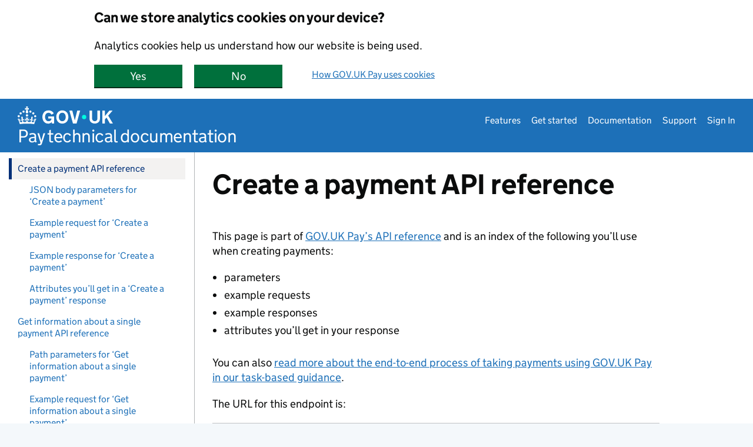

--- FILE ---
content_type: text/html; charset=utf-8
request_url: https://docs.payments.service.gov.uk/api_reference/create_a_payment_reference/
body_size: 15481
content:
<!doctype html>
<html lang="en" class="govuk-template govuk-template--rebranded no-js">
  <head>
    <meta content="IE=edge" http-equiv="X-UA-Compatible">
    <meta charset="utf-8">
    <meta name="viewport" content="width=device-width, initial-scale=1, viewport-fit=cover">

    <title>Create a payment API reference - Pay technical documentation</title>

    <link href="/stylesheets/manifest.css" rel="stylesheet" />

    <link rel="canonical" href="https://docs.payments.service.gov.uk/api_reference/create_a_payment_reference/">
      <link rel="icon" sizes="48x48" href="/assets/govuk/assets/rebrand/images/favicon.ico">
      <link rel="icon" sizes="any" href="/assets/govuk/assets/rebrand/images/favicon.svg" type="image/svg+xml">
      <link rel="mask-icon" href="/assets/govuk/assets/rebrand/images/govuk-icon-mask.svg" color="#0b0c0c">
      <link rel="apple-touch-icon" href="/assets/govuk/assets/rebrand/images/govuk-icon-180.png">
      <link rel="manifest" href="/assets/govuk/assets/rebrand/manifest.json">

      <meta name="google-site-verification" content="fpG7nQ9scRuh8l7qZRseYZtqeBNssVVACROgQ7sq-CE" />
      <meta name="twitter:card" content="summary" />
      <meta name="twitter:domain" content="docs.payments.service.gov.uk" />
      <meta name="twitter:image" content="https://docs.payments.service.gov.uk/assets/govuk/assets/rebrand/images/govuk-opengraph-image.png" />
      <meta name="twitter:title" content="Create a payment API reference - Pay technical documentation" />
      <meta name="twitter:url" content="https://docs.payments.service.gov.uk/api_reference/create_a_payment_reference/" />

      <meta property="og:image" content="https://docs.payments.service.gov.uk/assets/govuk/assets/rebrand/images/govuk-opengraph-image.png" />
      <meta property="og:site_name" content="Pay technical documentation" />
      <meta property="og:title" content="Create a payment API reference" />
      <meta property="og:type" content="object" />
      <meta property="og:url" content="https://docs.payments.service.gov.uk/api_reference/create_a_payment_reference/" />

    
  </head>

  <body class="govuk-template__body">
    <script>document.body.className += ' js-enabled' + ('noModule' in HTMLScriptElement.prototype ? ' govuk-frontend-supported' : '');</script>

    <div class="app-pane">
      <div class="app-pane__header toc-open-disabled">
        <a href="#content" class="govuk-skip-link" data-module="govuk-skip-link">Skip to main content</a>

        <header class="govuk-header app-header" role="banner" data-module="govuk-header">
  <div class="govuk-header__container govuk-header__container--full-width">
    <div class="govuk-header__logo">
      <a href="https://www.payments.service.gov.uk/" class="govuk-header__link govuk-header__link--homepage">
        <svg
          focusable="false"
          role="img"
          xmlns="http://www.w3.org/2000/svg"
          viewBox="0 0 324 60"
          height="30"
          width="162"
          fill="currentcolor"
          class="govuk-header__logotype"
          aria-label="GOV.UK">
          <title>GOV.UK</title>
          <g>
            <circle cx="20" cy="17.6" r="3.7"></circle>
            <circle cx="10.2" cy="23.5" r="3.7"></circle>
            <circle cx="3.7" cy="33.2" r="3.7"></circle>
            <circle cx="31.7" cy="30.6" r="3.7"></circle>
            <circle cx="43.3" cy="17.6" r="3.7"></circle>
            <circle cx="53.2" cy="23.5" r="3.7"></circle>
            <circle cx="59.7" cy="33.2" r="3.7"></circle>
            <circle cx="31.7" cy="30.6" r="3.7"></circle>
            <path d="M33.1,9.8c.2-.1.3-.3.5-.5l4.6,2.4v-6.8l-4.6,1.5c-.1-.2-.3-.3-.5-.5l1.9-5.9h-6.7l1.9,5.9c-.2.1-.3.3-.5.5l-4.6-1.5v6.8l4.6-2.4c.1.2.3.3.5.5l-2.6,8c-.9,2.8,1.2,5.7,4.1,5.7h0c3,0,5.1-2.9,4.1-5.7l-2.6-8ZM37,37.9s-3.4,3.8-4.1,6.1c2.2,0,4.2-.5,6.4-2.8l-.7,8.5c-2-2.8-4.4-4.1-5.7-3.8.1,3.1.5,6.7,5.8,7.2,3.7.3,6.7-1.5,7-3.8.4-2.6-2-4.3-3.7-1.6-1.4-4.5,2.4-6.1,4.9-3.2-1.9-4.5-1.8-7.7,2.4-10.9,3,4,2.6,7.3-1.2,11.1,2.4-1.3,6.2,0,4,4.6-1.2-2.8-3.7-2.2-4.2.2-.3,1.7.7,3.7,3,4.2,1.9.3,4.7-.9,7-5.9-1.3,0-2.4.7-3.9,1.7l2.4-8c.6,2.3,1.4,3.7,2.2,4.5.6-1.6.5-2.8,0-5.3l5,1.8c-2.6,3.6-5.2,8.7-7.3,17.5-7.4-1.1-15.7-1.7-24.5-1.7h0c-8.8,0-17.1.6-24.5,1.7-2.1-8.9-4.7-13.9-7.3-17.5l5-1.8c-.5,2.5-.6,3.7,0,5.3.8-.8,1.6-2.3,2.2-4.5l2.4,8c-1.5-1-2.6-1.7-3.9-1.7,2.3,5,5.2,6.2,7,5.9,2.3-.4,3.3-2.4,3-4.2-.5-2.4-3-3.1-4.2-.2-2.2-4.6,1.6-6,4-4.6-3.7-3.7-4.2-7.1-1.2-11.1,4.2,3.2,4.3,6.4,2.4,10.9,2.5-2.8,6.3-1.3,4.9,3.2-1.8-2.7-4.1-1-3.7,1.6.3,2.3,3.3,4.1,7,3.8,5.4-.5,5.7-4.2,5.8-7.2-1.3-.2-3.7,1-5.7,3.8l-.7-8.5c2.2,2.3,4.2,2.7,6.4,2.8-.7-2.3-4.1-6.1-4.1-6.1h10.6,0Z"></path>
          </g>
          <circle class="govuk-logo-dot" cx="226" cy="36" r="7.3"/>
          <path d="M93.94 41.25c.4 1.81 1.2 3.21 2.21 4.62 1 1.4 2.21 2.41 3.61 3.21s3.21 1.2 5.22 1.2 3.61-.4 4.82-1c1.4-.6 2.41-1.4 3.21-2.41.8-1 1.4-2.01 1.61-3.01s.4-2.01.4-3.01v.14h-10.86v-7.02h20.07v24.08h-8.03v-5.56c-.6.8-1.38 1.61-2.19 2.41-.8.8-1.81 1.2-2.81 1.81-1 .4-2.21.8-3.41 1.2s-2.41.4-3.81.4a18.56 18.56 0 0 1-14.65-6.63c-1.6-2.01-3.01-4.41-3.81-7.02s-1.4-5.62-1.4-8.83.4-6.02 1.4-8.83a20.45 20.45 0 0 1 19.46-13.65c3.21 0 4.01.2 5.82.8 1.81.4 3.61 1.2 5.02 2.01 1.61.8 2.81 2.01 4.01 3.21s2.21 2.61 2.81 4.21l-7.63 4.41c-.4-1-1-1.81-1.61-2.61-.6-.8-1.4-1.4-2.21-2.01-.8-.6-1.81-1-2.81-1.4-1-.4-2.21-.4-3.61-.4-2.01 0-3.81.4-5.22 1.2-1.4.8-2.61 1.81-3.61 3.21s-1.61 2.81-2.21 4.62c-.4 1.81-.6 3.71-.6 5.42s.8 5.22.8 5.22Zm57.8-27.9c3.21 0 6.22.6 8.63 1.81 2.41 1.2 4.82 2.81 6.62 4.82S170.2 24.39 171 27s1.4 5.62 1.4 8.83-.4 6.02-1.4 8.83-2.41 5.02-4.01 7.02-4.01 3.61-6.62 4.82-5.42 1.81-8.63 1.81-6.22-.6-8.63-1.81-4.82-2.81-6.42-4.82-3.21-4.41-4.01-7.02-1.4-5.62-1.4-8.83.4-6.02 1.4-8.83 2.41-5.02 4.01-7.02 4.01-3.61 6.42-4.82 5.42-1.81 8.63-1.81Zm0 36.73c1.81 0 3.61-.4 5.02-1s2.61-1.81 3.61-3.01 1.81-2.81 2.21-4.41c.4-1.81.8-3.61.8-5.62 0-2.21-.2-4.21-.8-6.02s-1.2-3.21-2.21-4.62c-1-1.2-2.21-2.21-3.61-3.01s-3.21-1-5.02-1-3.61.4-5.02 1c-1.4.8-2.61 1.81-3.61 3.01s-1.81 2.81-2.21 4.62c-.4 1.81-.8 3.61-.8 5.62 0 2.41.2 4.21.8 6.02.4 1.81 1.2 3.21 2.21 4.41s2.21 2.21 3.61 3.01c1.4.8 3.21 1 5.02 1Zm36.32 7.96-12.24-44.15h9.83l8.43 32.77h.4l8.23-32.77h9.83L200.3 58.04h-12.24Zm74.14-7.96c2.18 0 3.51-.6 3.51-.6 1.2-.6 2.01-1 2.81-1.81s1.4-1.81 1.81-2.81a13 13 0 0 0 .8-4.01V13.9h8.63v28.15c0 2.41-.4 4.62-1.4 6.62-.8 2.01-2.21 3.61-3.61 5.02s-3.41 2.41-5.62 3.21-4.62 1.2-7.02 1.2-5.02-.4-7.02-1.2c-2.21-.8-4.01-1.81-5.62-3.21s-2.81-3.01-3.61-5.02-1.4-4.21-1.4-6.62V13.9h8.63v26.95c0 1.61.2 3.01.8 4.01.4 1.2 1.2 2.21 2.01 2.81.8.8 1.81 1.4 2.81 1.81 0 0 1.34.6 3.51.6Zm34.22-36.18v18.92l15.65-18.92h10.82l-15.03 17.32 16.03 26.83h-10.21l-11.44-20.21-5.62 6.22v13.99h-8.83V13.9"/>
        </svg>
        <span class="govuk-header__product-name">
          Pay technical documentation
        </span>
      </a>
    </div>
    <div class="govuk-header__content">
      <nav class="govuk-header__navigation govuk-header__navigation--end" aria-label="Menu">
        <button type="button" class="govuk-header__menu-button govuk-js-header-toggle" aria-controls="navigation" hidden>Menu</button>
        <ul id="navigation" class="govuk-header__navigation-list">
            <li class="govuk-header__navigation-item">
              <a class="govuk-header__link" href="https://www.payments.service.gov.uk/using-govuk-pay/">Features</a>
            </li>
            <li class="govuk-header__navigation-item">
              <a class="govuk-header__link" href="https://www.payments.service.gov.uk/getstarted/">Get started</a>
            </li>
            <li class="govuk-header__navigation-item">
              <a class="govuk-header__link" href="/">Documentation</a>
            </li>
            <li class="govuk-header__navigation-item">
              <a class="govuk-header__link" href="https://www.payments.service.gov.uk/support/">Support</a>
            </li>
            <li class="govuk-header__navigation-item">
              <a class="govuk-header__link" href="https://selfservice.payments.service.gov.uk/login">Sign In</a>
            </li>
        </ul>
      </nav>
    </div>
  </div>
</header>

      </div>

        <div id="toc-heading" class="toc-show fixedsticky">
          <button type="button" class="toc-show__label js-toc-show" aria-controls="toc">
            Table of contents <span class="toc-show__icon"></span>
          </button>
        </div>

      <div class="app-pane__body" data-module="in-page-navigation">
          <div class="app-pane__toc">
            <div class="toc" data-module="table-of-contents" tabindex="-1">
              <div class="search" data-module="search" data-path-to-site-root="/">
  <form action="https://www.google.co.uk/search" method="get" role="search" class="search__form govuk-!-margin-bottom-4">
    <input type="hidden" name="as_sitesearch" value="https://docs.payments.service.gov.uk"/>
    <label class="govuk-label search__label" for="search">
      Search (via Google)
    </label>
    <input
      type="search"
      id="search" name="q"
      class="govuk-input govuk-!-margin-bottom-0 search__input"
      aria-controls="search-results"
      placeholder="Search">
    <button type="submit" class="search__button">Search</button>
  </form>
</div>

              <button type="button" class="toc__close js-toc-close" aria-controls="toc" aria-label="Hide table of contents"></button>
              <nav id="toc" class="js-toc-list toc__list" aria-labelledby="toc-heading" data-module="collapsible-navigation">
                      <ul>
  <li>
    <a href="/"><span>GOV.UK Pay technical documentation</span></a>
    <ul>
      <li>
        <a href="/#how-much-gov-uk-pay-costs"><span>How much GOV.UK Pay costs</span></a>
      </li>
    </ul>
  </li>
  <li>
    <a href="/quick_start_guide/"><span>Quick start</span></a>
    <ul>
      <li>
        <a href="/quick_start_guide/#before-you-start"><span>Before you start</span></a>
      </li>
      <li>
        <a href="/quick_start_guide/#decide-how-you-want-to-take-payments"><span>Decide how you want to take payments</span></a>
      </li>
      <li>
        <a href="/quick_start_guide/#the-gov-uk-pay-api"><span>The GOV.UK Pay API</span></a>
      </li>
      <li>
        <a href="/quick_start_guide/#test-the-api"><span>Test the API</span></a>
      </li>
    </ul>
  </li>
  <li>
    <a href="/payment_flow/"><span>How GOV.UK Pay works</span></a>
    <ul>
      <li>
        <a href="/payment_flow/#overview-of-a-payment-journey-on-gov-uk-pay"><span>Overview of a payment journey on GOV.UK Pay</span></a>
      </li>
      <li>
        <a href="/payment_flow/#1-your-user-needs-to-make-a-payment"><span>1. Your user needs to make a payment</span></a>
      </li>
      <li>
        <a href="/payment_flow/#2-create-a-new-gov-uk-pay-payment"><span>2. Create a new GOV.UK Pay payment</span></a>
      </li>
      <li>
        <a href="/payment_flow/#3-redirect-your-user-to-gov-uk-pay-payment-pages"><span>3. Redirect your user to GOV.UK Pay payment pages</span></a>
      </li>
      <li>
        <a href="/payment_flow/#4-your-user-enters-their-payment-details"><span>4. Your user enters their payment details</span></a>
      </li>
      <li>
        <a href="/payment_flow/#5-gov-uk-pay-checks-the-payment-is-authorised"><span>5. GOV.UK Pay checks the payment is authorised</span></a>
      </li>
      <li>
        <a href="/payment_flow/#6-your-user-confirms-payment"><span>6. Your user confirms payment</span></a>
      </li>
      <li>
        <a href="/payment_flow/#7-show-a-final-page"><span>7. Show a final page</span></a>
      </li>
    </ul>
  </li>
<li><a href="/api_reference/"><span>API reference</span></a>
<ul>
  <li>
    <a href="/api_reference/create_a_payment_reference/"><span>Create a payment API reference</span></a>
    <ul>
      <li>
        <a href="/api_reference/create_a_payment_reference/#json-body-parameters-for-39-create-a-payment-39"><span>JSON body parameters for ‘Create a payment’</span></a>
      </li>
      <li>
        <a href="/api_reference/create_a_payment_reference/#example-request-for-39-create-a-payment-39"><span>Example request for ‘Create a payment’</span></a>
      </li>
      <li>
        <a href="/api_reference/create_a_payment_reference/#example-response-for-39-create-a-payment-39"><span>Example response for ‘Create a payment’</span></a>
      </li>
      <li>
        <a href="/api_reference/create_a_payment_reference/#attributes-you-39-ll-get-in-a-39-create-a-payment-39-response"><span>Attributes you’ll get in a ‘Create a payment’ response</span></a>
      </li>
    </ul>
  </li>
  <li>
    <a href="/api_reference/single_payment_reference/"><span>Get information about a single payment API reference</span></a>
    <ul>
      <li>
        <a href="/api_reference/single_payment_reference/#path-parameters-for-get-information-about-a-single-payment"><span>Path parameters for ‘Get information about a single payment’</span></a>
      </li>
      <li>
        <a href="/api_reference/single_payment_reference/#example-request-for-get-information-about-a-single-payment"><span>Example request for ‘Get information about a single payment’</span></a>
      </li>
      <li>
        <a href="/api_reference/single_payment_reference/#example-response-for-get-information-about-a-single-payment"><span>Example response for ‘Get information about a single payment’</span></a>
      </li>
      <li>
        <a href="/api_reference/single_payment_reference/#attributes-you-ll-get-in-a-get-information-about-a-single-payment-response"><span>Attributes you’ll get in a ‘Get information about a single payment’ response</span></a>
      </li>
    </ul>
  </li>
  <li>
    <a href="/api_reference/payment_event_reference/"><span>Get a payment’s events API reference</span></a>
    <ul>
      <li>
        <a href="/api_reference/payment_event_reference/#path-parameters-for-get-a-payment-s-events"><span>Path parameters for ‘Get a payment’s events’</span></a>
      </li>
      <li>
        <a href="/api_reference/payment_event_reference/#example-request-for-get-a-payment-s-events"><span>Example request for ‘Get a payment’s events’</span></a>
      </li>
      <li>
        <a href="/api_reference/payment_event_reference/#example-response-for-39-get-a-payment-39-s-events-39"><span>Example response for ‘Get a payment’s events’</span></a>
      </li>
      <li>
        <a href="/api_reference/payment_event_reference/#attributes-you-ll-get-in-a-get-a-payment-s-events-response"><span>Attributes you’ll get in a ‘Get a payment’s events’ response</span></a>
      </li>
    </ul>
  </li>
  <li>
    <a href="/api_reference/cancel_payment_reference/"><span>Cancel a payment API reference</span></a>
    <ul>
      <li>
        <a href="/api_reference/cancel_payment_reference/#path-parameters-for-cancel-a-payment"><span>Path parameters for ‘Cancel a payment’</span></a>
      </li>
      <li>
        <a href="/api_reference/cancel_payment_reference/#example-request-for-cancel-a-payment"><span>Example request for ‘Cancel a payment’</span></a>
      </li>
      <li>
        <a href="/api_reference/cancel_payment_reference/#example-response-for-cancel-a-payment"><span>Example response for ‘Cancel a payment’</span></a>
      </li>
    </ul>
  </li>
  <li>
    <a href="/api_reference/capture_payment_reference/"><span>Take (‘capture’) a delayed payment API reference</span></a>
    <ul>
      <li>
        <a href="/api_reference/capture_payment_reference/#path-parameters-for-take-a-delayed-payment"><span>Path parameters for ‘Take a delayed payment’</span></a>
      </li>
      <li>
        <a href="/api_reference/capture_payment_reference/#example-request-for-take-a-delayed-payment"><span>Example request for ‘Take a delayed payment’</span></a>
      </li>
      <li>
        <a href="/api_reference/capture_payment_reference/#example-response-for-take-a-delayed-payment"><span>Example response for ‘Take a delayed payment’</span></a>
      </li>
    </ul>
  </li>
  <li>
    <a href="/api_reference/search_payments_reference/"><span>Search payments API reference</span></a>
    <ul>
      <li>
        <a href="/api_reference/search_payments_reference/#query-parameters-for-39-search-payments-39"><span>Query parameters for ‘Search payments’</span></a>
      </li>
      <li>
        <a href="/api_reference/search_payments_reference/#example-request-for-search-payments"><span>Example request for ‘Search payments’</span></a>
      </li>
      <li>
        <a href="/api_reference/search_payments_reference/#example-response-for-search-payments"><span>Example response for ‘Search payments’</span></a>
      </li>
      <li>
        <a href="/api_reference/search_payments_reference/#attributes-you-ll-get-in-a-search-payments-response"><span>Attributes you’ll get in a ‘Search payments’ response</span></a>
      </li>
    </ul>
  </li>
  <li>
    <a href="/api_reference/refund_payment_reference/"><span>Refund a payment API reference</span></a>
    <ul>
      <li>
        <a href="/api_reference/refund_payment_reference/#path-parameters-for-refund-a-payment"><span>Path parameters for ‘Refund a payment’</span></a>
      </li>
      <li>
        <a href="/api_reference/refund_payment_reference/#json-body-parameters-for-refund-a-payment"><span>JSON body parameters for ‘Refund a payment’</span></a>
      </li>
      <li>
        <a href="/api_reference/refund_payment_reference/#example-request-for-refund-a-payment"><span>Example request for ‘Refund a payment’</span></a>
      </li>
      <li>
        <a href="/api_reference/refund_payment_reference/#example-response-for-refund-a-payment"><span>Example response for ‘Refund a payment’</span></a>
      </li>
      <li>
        <a href="/api_reference/refund_payment_reference/#attributes-you-ll-get-in-a-refund-a-payment-response"><span>Attributes you’ll get in a ‘Refund a payment’ response</span></a>
      </li>
    </ul>
  </li>
  <li>
    <a href="/api_reference/refund_status_reference/"><span>Check the status of a refund API reference</span></a>
    <ul>
      <li>
        <a href="/api_reference/refund_status_reference/#path-parameters-for-check-the-status-of-a-refund"><span>Path parameters for ‘Check the status of a refund’</span></a>
      </li>
      <li>
        <a href="/api_reference/refund_status_reference/#example-request-for-check-the-status-of-a-refund"><span>Example request for ‘Check the status of a refund’</span></a>
      </li>
      <li>
        <a href="/api_reference/refund_status_reference/#example-response-for-check-the-status-of-a-refund"><span>Example response for ‘Check the status of a refund’</span></a>
      </li>
      <li>
        <a href="/api_reference/refund_status_reference/#attributes-you-ll-get-in-a-check-the-status-of-a-refund-response"><span>Attributes you’ll get in a ‘Check the status of a refund’ response</span></a>
      </li>
    </ul>
  </li>
  <li>
    <a href="/api_reference/payment_refunds_reference/"><span>Get information about a payment’s refunds API reference</span></a>
    <ul>
      <li>
        <a href="/api_reference/payment_refunds_reference/#path-parameters-for-get-information-about-a-payment-s-refunds"><span>Path parameters for ‘Get information about a payment’s refunds’</span></a>
      </li>
      <li>
        <a href="/api_reference/payment_refunds_reference/#example-request-for-get-information-about-a-payment-s-refunds"><span>Example request for ‘Get information about a payment’s refunds’</span></a>
      </li>
      <li>
        <a href="/api_reference/payment_refunds_reference/#example-response-for-39-get-information-about-a-payment-39-s-refunds-39"><span>Example response for ‘Get information about a payment’s refunds’</span></a>
      </li>
      <li>
        <a href="/api_reference/payment_refunds_reference/#attributes-you-ll-get-in-a-get-information-about-a-payment-s-refunds-response"><span>Attributes you’ll get in a ‘Get information about a payment’s refunds’ response</span></a>
      </li>
    </ul>
  </li>
  <li>
    <a href="/api_reference/search_refunds_reference/"><span>Search refunds API reference</span></a>
    <ul>
      <li>
        <a href="/api_reference/search_refunds_reference/#query-parameters-for-search-refunds"><span>Query parameters for ‘Search refunds’</span></a>
      </li>
      <li>
        <a href="/api_reference/search_refunds_reference/#example-request-for-search-refunds"><span>Example request for ‘Search refunds’</span></a>
      </li>
      <li>
        <a href="/api_reference/search_refunds_reference/#example-response-for-search-refunds"><span>Example response for ‘Search refunds’</span></a>
      </li>
      <li>
        <a href="/api_reference/search_refunds_reference/#attributes-you-ll-get-in-a-search-refunds-response"><span>Attributes you’ll get in a ‘Search refunds’ response</span></a>
      </li>
    </ul>
  </li>
  <li>
    <a href="/api_reference/create_an_agreement_reference/"><span>Create an agreement for recurring payments API reference</span></a>
    <ul>
      <li>
        <a href="/api_reference/create_an_agreement_reference/#json-body-parameters-for-create-an-agreement-for-recurring-payments"><span>JSON body parameters for ‘Create an agreement for recurring payments’</span></a>
      </li>
      <li>
        <a href="/api_reference/create_an_agreement_reference/#example-request-for-create-an-agreement-for-recurring-payments"><span>Example request for ‘Create an agreement for recurring payments’</span></a>
      </li>
      <li>
        <a href="/api_reference/create_an_agreement_reference/#example-response-for-create-an-agreement-for-recurring-payments"><span>Example response for ‘Create an agreement for recurring payments’</span></a>
      </li>
      <li>
        <a href="/api_reference/create_an_agreement_reference/#attributes-you-ll-get-in-a-create-an-agreement-for-recurring-payments-response"><span>Attributes you’ll get in a ‘Create an agreement for recurring payments’ response</span></a>
      </li>
    </ul>
  </li>
  <li>
    <a href="/api_reference/single_agreement_reference/"><span>Get information about a single agreement for recurring payments API reference</span></a>
    <ul>
      <li>
        <a href="/api_reference/single_agreement_reference/#path-parameters-for-get-information-about-a-single-agreement-for-recurring-payments"><span>Path parameters for ‘Get information about a single agreement for recurring payments’</span></a>
      </li>
      <li>
        <a href="/api_reference/single_agreement_reference/#example-request-for-get-information-about-a-single-agreement-for-recurring-payments"><span>Example request for ‘Get information about a single agreement for recurring payments’</span></a>
      </li>
      <li>
        <a href="/api_reference/single_agreement_reference/#example-response-for-get-information-about-a-single-agreement-for-recurring-payments"><span>Example response for ‘Get information about a single agreement for recurring payments’</span></a>
      </li>
      <li>
        <a href="/api_reference/single_agreement_reference/#attributes-you-ll-get-in-a-get-information-about-a-single-agreement-for-recurring-payments-response"><span>Attributes you’ll get in a ‘Get information about a single agreement for recurring payments’ response</span></a>
      </li>
    </ul>
  </li>
  <li>
    <a href="/api_reference/cancel_agreement_reference/"><span>Cancel an agreement for recurring payments API reference</span></a>
    <ul>
      <li>
        <a href="/api_reference/cancel_agreement_reference/#path-parameters-for-cancel-a-recurring-payments-agreement"><span>Path parameters for ‘Cancel a recurring payments agreement’</span></a>
      </li>
      <li>
        <a href="/api_reference/cancel_agreement_reference/#example-request-for-cancel-an-agreement-for-recurring-payments"><span>Example request for ‘Cancel an agreement for recurring payments’</span></a>
      </li>
      <li>
        <a href="/api_reference/cancel_agreement_reference/#example-response-for-cancel-an-agreement-for-recurring-payments"><span>Example response for ‘Cancel an agreement for recurring payments’</span></a>
      </li>
    </ul>
  </li>
  <li>
    <a href="/api_reference/search_agreements_reference/"><span>Search agreements for recurring payments</span></a>
    <ul>
      <li>
        <a href="/api_reference/search_agreements_reference/#query-parameters-for-search-agreements-for-recurring-payments"><span>Query parameters for ‘Search agreements for recurring payments’</span></a>
      </li>
      <li>
        <a href="/api_reference/search_agreements_reference/#example-request-for-search-agreements-for-recurring-payments"><span>Example request for ‘Search agreements for recurring payments’</span></a>
      </li>
      <li>
        <a href="/api_reference/search_agreements_reference/#example-response-for-search-agreements-for-recurring-payments"><span>Example response for ‘Search agreements for recurring payments’</span></a>
      </li>
      <li>
        <a href="/api_reference/search_agreements_reference/#attributes-you-ll-get-in-a-search-agreements-for-recurring-payments-response"><span>Attributes you’ll get in a ‘Search agreements for recurring payments’ response</span></a>
      </li>
    </ul>
  </li>
  <li>
    <a href="/api_reference/search_disputes_reference/"><span>Search disputes API reference</span></a>
    <ul>
      <li>
        <a href="/api_reference/search_disputes_reference/#query-parameters-for-39-search-disputes-39"><span>Query parameters for ‘Search disputes’</span></a>
      </li>
      <li>
        <a href="/api_reference/search_disputes_reference/#example-request-for-39-search-disputes-39"><span>Example request for ‘Search disputes’</span></a>
      </li>
      <li>
        <a href="/api_reference/search_disputes_reference/#example-response-for-39-search-disputes-39"><span>Example response for ‘Search disputes’</span></a>
      </li>
      <li>
        <a href="/api_reference/search_disputes_reference/#attributes-you-39-ll-get-in-a-39-search-disputes-39-response"><span>Attributes you’ll get in a ‘Search disputes’ response</span></a>
      </li>
    </ul>
  </li>
  <li>
    <a href="/api_reference/send_card_details_moto_reference/"><span>Send card details to authorise a MOTO payment API reference</span></a>
    <ul>
      <li>
        <a href="/api_reference/send_card_details_moto_reference/#json-body-parameters-for-send-card-details-to-authorise-a-moto-payment"><span>JSON body parameters for ‘Send card details to authorise a MOTO payment’</span></a>
      </li>
      <li>
        <a href="/api_reference/send_card_details_moto_reference/#example-request-for-send-card-details-to-authorise-a-moto-payment"><span>Example request for ‘Send card details to authorise a MOTO payment’</span></a>
      </li>
      <li>
        <a href="/api_reference/send_card_details_moto_reference/#example-response-for-send-card-details-to-authorise-a-moto-payment"><span>Example response for ‘Send card details to authorise a MOTO payment’</span></a>
      </li>
    </ul>
  </li>
</ul>
</li>
  <li>
    <a href="/integrate_with_govuk_pay/"><span>Integrate with the GOV.UK Pay API</span></a>
    <ul>
      <li>
        <a href="/integrate_with_govuk_pay/#service-backend"><span>Service backend</span></a>
      </li>
      <li>
        <a href="/integrate_with_govuk_pay/#datastore"><span>Datastore</span></a>
      </li>
      <li>
        <a href="/integrate_with_govuk_pay/#integrate-with-the-gov-uk-pay-api-the-gov-uk-pay-api"><span>The GOV.UK Pay API</span></a>
      </li>
      <li>
        <a href="/integrate_with_govuk_pay/#when-to-release-your-service-to-your-users"><span>When to release your service to your users</span></a>
      </li>
      <li>
        <a href="/integrate_with_govuk_pay/#identifying-your-user-when-they-return-to-your-service"><span>Identifying your user when they return to your service</span></a>
      </li>
      <li>
        <a href="/integrate_with_govuk_pay/#make-sure-that-all-payments-are-processed"><span>Make sure that all payments are processed</span></a>
      </li>
      <li>
        <a href="/integrate_with_govuk_pay/#collecting-your-users-39-billing-addresses"><span>Collecting your users’ billing addresses</span></a>
      </li>
      <li>
        <a href="/integrate_with_govuk_pay/#test-your-new-integration"><span>Test your new integration</span></a>
      </li>
      <li>
        <a href="/integrate_with_govuk_pay/#existing-integrations-with-gov-uk-pay"><span>Existing integrations with GOV.UK Pay</span></a>
      </li>
    </ul>
  </li>
  <li>
    <a href="/making_payments/"><span>Take a payment</span></a>
    <ul>
      <li>
        <a href="/making_payments/#creating-a-payment"><span>Creating a payment</span></a>
      </li>
      <li>
        <a href="/making_payments/#receiving-the-api-response"><span>Receiving the API response</span></a>
      </li>
      <li>
        <a href="/making_payments/#track-the-progress-of-a-payment"><span>Track the progress of a payment</span></a>
      </li>
      <li>
        <a href="/making_payments/#choose-the-return-url-and-match-your-users-to-payments"><span>Choose the return URL and match your users to payments</span></a>
      </li>
      <li>
        <a href="/making_payments/#accepting-your-users-when-they-return"><span>Accepting your users when they return</span></a>
      </li>
      <li>
        <a href="/making_payments/#when-your-user-does-not-complete-their-payment-journey"><span>When your user does not complete their payment journey</span></a>
      </li>
      <li>
        <a href="/making_payments/#cancel-a-payment-that-s-in-progress"><span>Cancel a payment that’s in progress</span></a>
      </li>
      <li>
        <a href="/making_payments/#other-considerations-when-taking-a-payment"><span>Other considerations when taking a payment</span></a>
      </li>
    </ul>
  </li>
  <li>
    <a href="/recurring_payments/"><span>Take recurring payments</span></a>
    <ul>
      <li>
        <a href="/recurring_payments/#how-recurring-payments-work"><span>How recurring payments work</span></a>
      </li>
      <li>
        <a href="/recurring_payments/#before-you-start-taking-recurring-payments"><span>Before you start taking recurring payments</span></a>
      </li>
      <li>
        <a href="/recurring_payments/#create-an-agreement-for-recurring-payments"><span>Create an agreement for recurring payments</span></a>
      </li>
      <li>
        <a href="/recurring_payments/#set-up-an-agreement-for-recurring-payments"><span>Set up an agreement for recurring payments</span></a>
      </li>
      <li>
        <a href="/recurring_payments/#taking-recurring-payments"><span>Taking recurring payments</span></a>
      </li>
      <li>
        <a href="/recurring_payments/#contacting-your-users"><span>Contacting your users</span></a>
      </li>
      <li>
        <a href="/recurring_payments/#reporting-on-recurring-payments"><span>Reporting on recurring payments</span></a>
      </li>
      <li>
        <a href="/recurring_payments/#cancel-an-agreement-for-recurring-payments"><span>Cancel an agreement for recurring payments</span></a>
      </li>
    </ul>
  </li>
  <li>
    <a href="/digital_wallets/"><span>Take payments with Apple Pay and Google Pay</span></a>
    <ul>
      <li>
        <a href="/digital_wallets/#turn-on-apple-pay"><span>Turn on Apple Pay</span></a>
      </li>
      <li>
        <a href="/digital_wallets/#turn-on-google-pay"><span>Turn on Google Pay</span></a>
      </li>
      <li>
        <a href="/digital_wallets/#test-digital-wallet-payments"><span>Test digital wallet payments</span></a>
      </li>
      <li>
        <a href="/digital_wallets/#strong-customer-authentication-3d-secure"><span>Strong Customer Authentication (3D Secure)</span></a>
      </li>
      <li>
        <a href="/digital_wallets/#restrictions-of-digital-wallet-payments"><span>Restrictions of digital wallet payments</span></a>
      </li>
    </ul>
  </li>
<li><a href="/moto_payments/"><span>Take payments over the phone or by post ('MOTO')</span></a>
<ul>
  <li>
    <a href="/moto_payments/moto_admin_tool/"><span>Take telephone or postal (‘MOTO’) payments using the GOV.UK Pay admin tool</span></a>
    <ul>
      <li>
        <a href="/moto_payments/moto_admin_tool/#set-up-a-moto-payment-page"><span>Set up a MOTO payment page</span></a>
      </li>
      <li>
        <a href="/moto_payments/moto_admin_tool/#assign-user-permissions-to-access-a-moto-payment-page"><span>Assign user permissions to access a MOTO payment page</span></a>
      </li>
    </ul>
  </li>
  <li>
    <a href="/moto_payments/moto_api/"><span>Use the API to take MOTO payments</span></a>
    <ul>
      <li>
        <a href="/moto_payments/moto_api/#create-a-moto-payment-using-the-gov-uk-pay-api"><span>Create a MOTO payment using the GOV.UK Pay API</span></a>
      </li>
      <li>
        <a href="/moto_payments/moto_api/#hide-users-39-card-information"><span>Hide users’ card information</span></a>
      </li>
    </ul>
  </li>
  <li>
    <a href="/moto_payments/moto_send_card_details_api/"><span>Use an external system to take MOTO payments by sending card details through the API</span></a>
    <ul>
      <li>
        <a href="/moto_payments/moto_send_card_details_api/#set-up-sending-card-details-through-the-api"><span>Set up sending card details through the API</span></a>
      </li>
      <li>
        <a href="/moto_payments/moto_send_card_details_api/#create-a-payment-that-accepts-card-details-sent-through-the-api"><span>Create a payment that accepts card details sent through the API</span></a>
      </li>
      <li>
        <a href="/moto_payments/moto_send_card_details_api/#send-card-details-through-the-api"><span>Send card details through the API</span></a>
      </li>
    </ul>
  </li>
</ul>
</li>
  <li>
    <a href="/delayed_capture/"><span>Delay taking a payment</span></a>
    <ul>
      <li>
        <a href="/delayed_capture/#see-the-capture-url-for-a-payment"><span>See the capture URL for a payment</span></a>
      </li>
    </ul>
  </li>
  <li>
    <a href="/sca_exemptions/"><span>Exempt payments from Secure Customer Authentication</span></a>
    <ul>
      <li>
        <a href="/sca_exemptions/#worldpay-exemption-engine"><span>Worldpay Exemption Engine</span></a>
      </li>
      <li>
        <a href="/sca_exemptions/#request-a-corporate-card-exemption"><span>Request a corporate card exemption</span></a>
      </li>
      <li>
        <a href="/sca_exemptions/#see-if-3ds-was-required"><span>See if 3DS was required</span></a>
      </li>
    </ul>
  </li>
  <li>
    <a href="/reporting/"><span>Reconcile and report on payments</span></a>
    <ul>
      <li>
        <a href="/reporting/#how-payouts-work"><span>How payouts work</span></a>
      </li>
      <li>
        <a href="/reporting/#timezones-in-gov-uk-pay"><span>Timezones in GOV.UK Pay</span></a>
      </li>
      <li>
        <a href="/reporting/#find-payments"><span>Find payments</span></a>
      </li>
      <li>
        <a href="/reporting/#check-your-payments-are-correct-39-reconciliation-39"><span>Check your payments are correct (‘reconciliation’)</span></a>
      </li>
    </ul>
  </li>
  <li>
    <a href="/disputes/"><span>Report on a dispute</span></a>
    <ul>
      <li>
        <a href="/disputes/#search-disputes"><span>Search disputes</span></a>
      </li>
      <li>
        <a href="/disputes/#dispute-status"><span>Dispute status</span></a>
      </li>
      <li>
        <a href="/disputes/#reasons-for-disputes"><span>Reasons for disputes</span></a>
      </li>
    </ul>
  </li>
  <li>
    <a href="/webhooks/"><span>Receive automatic payment event updates using webhooks</span></a>
    <ul>
      <li>
        <a href="/webhooks/#set-up-a-callback-url-to-receive-a-webhook-message"><span>Set up a callback URL to receive a webhook message</span></a>
      </li>
      <li>
        <a href="/webhooks/#create-a-webhook"><span>Create a webhook</span></a>
      </li>
      <li>
        <a href="/webhooks/#receiving-webhook-messages"><span>Receiving webhook messages</span></a>
      </li>
    </ul>
  </li>
  <li>
    <a href="/refunding_payments/"><span>Refund a payment</span></a>
    <ul>
      <li>
        <a href="/refunding_payments/#check-if-you-can-refund-a-payment"><span>Check if you can refund a payment</span></a>
      </li>
      <li>
        <a href="/refunding_payments/#creating-a-refund"><span>Creating a refund</span></a>
      </li>
      <li>
        <a href="/refunding_payments/#checking-the-status-of-a-refund"><span>Checking the status of a refund</span></a>
      </li>
      <li>
        <a href="/refunding_payments/#where-your-psp-takes-the-refund-amount-from"><span>Where your PSP takes the refund amount from</span></a>
      </li>
      <li>
        <a href="/refunding_payments/#get-all-refunds-for-a-single-payment"><span>Get all refunds for a single payment</span></a>
      </li>
      <li>
        <a href="/refunding_payments/#searching-refunds"><span>Searching refunds</span></a>
      </li>
    </ul>
  </li>
<li><a href="/optional_features/"><span>Customise your payment pages and emails</span></a>
<ul>
  <li>
    <a href="/optional_features/custom_branding/"><span>Add your organisation’s branding</span></a>
    <ul>
      <li>
        <a href="/optional_features/custom_branding/#1-send-us-your-logo-colours-and-a-reply-to-email-address"><span>1. Send us your logo, colours, and a reply-to email address</span></a>
      </li>
      <li>
        <a href="/optional_features/custom_branding/#2-include-contact-information-on-your-payment-confirmation-emails"><span>2. Include contact information on your payment confirmation emails</span></a>
      </li>
    </ul>
  </li>
  <li>
    <a href="/optional_features/custom_paragraph/"><span>Add content to your payment confirmation emails</span></a>
  </li>
  <li>
    <a href="/optional_features/welsh_language/"><span>Use Welsh on your payment pages</span></a>
    <ul>
      <li>
        <a href="/optional_features/welsh_language/#add-a-welsh-service-name"><span>Add a Welsh service name</span></a>
      </li>
    </ul>
  </li>
  <li>
    <a href="/optional_features/use_your_own_error_pages/"><span>Use your own payment failure pages</span></a>
    <ul>
      <li>
        <a href="/optional_features/use_your_own_error_pages/#expired-payments"><span>Expired payments</span></a>
      </li>
    </ul>
  </li>
  <li>
    <a href="/optional_features/prefill_user_details/"><span>Prefill payment fields</span></a>
    <ul>
      <li>
        <a href="/optional_features/prefill_user_details/#data-collected-by-your-gov-uk-pay-admin-account"><span>Data collected by your GOV.UK Pay admin account</span></a>
      </li>
    </ul>
  </li>
</ul>
</li>
  <li>
    <a href="/prefill_payment_links/"><span>Prefill payment reference and amount when using a payment link</span></a>
    <ul>
      <li>
        <a href="/prefill_payment_links/#create-a-prefilled-payment-link"><span>Create a prefilled payment link</span></a>
      </li>
    </ul>
  </li>
  <li>
    <a href="/corporate_card_surcharges/"><span>Add corporate card fees</span></a>
  </li>
  <li>
    <a href="/block_prepaid_cards/"><span>Block prepaid cards</span></a>
  </li>
  <li>
    <a href="/testing_govuk_pay/"><span>Test your integration</span></a>
    <ul>
      <li>
        <a href="/testing_govuk_pay/#how-test-accounts-work-in-gov-uk-pay"><span>How test accounts work in GOV.UK Pay</span></a>
      </li>
      <li>
        <a href="/testing_govuk_pay/#testing-your-service"><span>Testing your service</span></a>
      </li>
      <li>
        <a href="/testing_govuk_pay/#testing-the-whole-user-journey"><span>Testing the whole user journey</span></a>
      </li>
      <li>
        <a href="/testing_govuk_pay/#performance-testing"><span>Performance testing</span></a>
      </li>
      <li>
        <a href="/testing_govuk_pay/#mock-card-numbers-and-email-addresses"><span>Mock card numbers and email addresses</span></a>
      </li>
    </ul>
  </li>
<li><a href="/account_structure/"><span>Setting up multiple services</span></a>
<ul>
  <li>
    <a href="/account_structure/set_up_where_payments_go/"><span>Set up which bank accounts your payments go to</span></a>
    <ul>
      <li>
        <a href="/account_structure/set_up_where_payments_go/#send-payments-to-the-same-bank-account"><span>Send payments to the same bank account</span></a>
      </li>
      <li>
        <a href="/account_structure/set_up_where_payments_go/#send-payments-to-different-bank-accounts"><span>Send payments to different bank accounts</span></a>
      </li>
    </ul>
  </li>
  <li>
    <a href="/account_structure/set_up_where_services_link_to/"><span>Set up how your services link to GOV.UK Pay services</span></a>
    <ul>
      <li>
        <a href="/account_structure/set_up_where_services_link_to/#link-your-services-to-a-single-gov-uk-pay-service"><span>Link your services to a single GOV.UK Pay service</span></a>
      </li>
      <li>
        <a href="/account_structure/set_up_where_services_link_to/#link-your-services-to-different-gov-uk-pay-services"><span>Link your services to different GOV.UK Pay services</span></a>
      </li>
    </ul>
  </li>
</ul>
</li>
<li><a href="/switching_to_live/"><span>Go live</span></a>
<ul>
  <li>
    <a href="/switching_to_live/set_up_a_live_stripe_account/"><span>Connect your service to Stripe</span></a>
  </li>
  <li>
    <a href="/switching_to_live/set_up_a_live_worldpay_account/"><span>Connect your live service to Worldpay</span></a>
    <ul>
      <li>
        <a href="/switching_to_live/set_up_a_live_worldpay_account/#1-check-your-worldpay-account"><span>1. Check your Worldpay account</span></a>
      </li>
      <li>
        <a href="/switching_to_live/set_up_a_live_worldpay_account/#2-switch-to-production-mode-for-your-merchant-code"><span>2. Switch to Production Mode for your merchant code</span></a>
      </li>
      <li>
        <a href="/switching_to_live/set_up_a_live_worldpay_account/#3-connect-your-worldpay-account-to-gov-uk-pay"><span>3. Connect your Worldpay account to GOV.UK Pay</span></a>
      </li>
      <li>
        <a href="/switching_to_live/set_up_a_live_worldpay_account/#4-turn-on-3ds2-3ds-flex"><span>4. Turn on 3DS2 (3DS Flex)</span></a>
      </li>
      <li>
        <a href="/switching_to_live/set_up_a_live_worldpay_account/#5-set-up-your-worldpay-39-merchant-channels-39"><span>5. Set up your Worldpay ‘Merchant Channels’</span></a>
      </li>
    </ul>
  </li>
</ul>
</li>
<li><a href="/switch_payment_service_provider/"><span>Switch payment service provider (PSP)</span></a>
<ul>
  <li>
    <a href="/switch_payment_service_provider/switch_psp_to_stripe/"><span>Switch payment service provider to Stripe</span></a>
    <ul>
      <li>
        <a href="/switch_payment_service_provider/switch_psp_to_stripe/#1-prepare-to-switch-to-stripe"><span>1. Prepare to switch to Stripe</span></a>
      </li>
      <li>
        <a href="/switch_payment_service_provider/switch_psp_to_stripe/#2-switch-to-stripe"><span>2. Switch to Stripe</span></a>
      </li>
      <li>
        <a href="/switch_payment_service_provider/switch_psp_to_stripe/#refund-payments-after-switching-to-stripe"><span>Refund payments after switching to Stripe</span></a>
      </li>
    </ul>
  </li>
  <li>
    <a href="/switch_payment_service_provider/switch_psp_to_worldpay/"><span>Switch payment service provider to Worldpay</span></a>
    <ul>
      <li>
        <a href="/switch_payment_service_provider/switch_psp_to_worldpay/#1-set-up-a-worldpay-account"><span>1. Set up a Worldpay account</span></a>
      </li>
      <li>
        <a href="/switch_payment_service_provider/switch_psp_to_worldpay/#2-configure-your-worldpay-account"><span>2. Configure your Worldpay account</span></a>
      </li>
      <li>
        <a href="/switch_payment_service_provider/switch_psp_to_worldpay/#3-prepare-to-switch-to-worldpay"><span>3. Prepare to switch to Worldpay</span></a>
      </li>
      <li>
        <a href="/switch_payment_service_provider/switch_psp_to_worldpay/#4-switch-to-worldpay"><span>4. Switch to Worldpay</span></a>
      </li>
      <li>
        <a href="/switch_payment_service_provider/switch_psp_to_worldpay/#5-turn-on-3ds2-3ds-flex-before-taking-payments"><span>5. Turn on 3DS2 (3DS Flex) before taking payments</span></a>
      </li>
      <li>
        <a href="/switch_payment_service_provider/switch_psp_to_worldpay/#refund-payments-after-switching-to-worldpay"><span>Refund payments after switching to Worldpay</span></a>
      </li>
    </ul>
  </li>
</ul>
</li>
  <li>
    <a href="/versioning/"><span>Stay up to date</span></a>
  </li>
  <li>
    <a href="/security/"><span>Security and compliance</span></a>
    <ul>
      <li>
        <a href="/security/#reporting-vulnerabilities"><span>Reporting vulnerabilities</span></a>
      </li>
      <li>
        <a href="/security/#securing-your-developer-keys"><span>Securing your developer keys</span></a>
      </li>
      <li>
        <a href="/security/#securing-your-integration-with-gov-uk-pay"><span>Securing your integration with GOV.UK Pay</span></a>
      </li>
      <li>
        <a href="/security/#securing-your-users-39-information"><span>Securing your users’ information</span></a>
      </li>
      <li>
        <a href="/security/#preventing-fraudulent-payments"><span>Preventing fraudulent payments</span></a>
      </li>
      <li>
        <a href="/security/#cloud-security-principles"><span>Cloud security principles</span></a>
      </li>
      <li>
        <a href="/security/#how-gov-uk-pay-handles-transaction-data"><span>How GOV.UK Pay handles transaction data</span></a>
      </li>
      <li>
        <a href="/security/#payment-card-industry-pci-compliance"><span>Payment Card Industry (PCI) compliance</span></a>
      </li>
      <li>
        <a href="/security/#https"><span>HTTPS</span></a>
      </li>
    </ul>
  </li>
  <li>
    <a href="/contribute/"><span>Contribute</span></a>
    <ul>
      <li>
        <a href="/contribute/#open-source-components-on-gov-uk-pay"><span>Open-source components on GOV.UK Pay</span></a>
      </li>
    </ul>
  </li>
  <li>
    <a href="/support_contact_and_more_information/"><span>Get support</span></a>
    <ul>
      <li>
        <a href="/support_contact_and_more_information/#report-an-incident"><span>Report an incident</span></a>
      </li>
      <li>
        <a href="/support_contact_and_more_information/#how-gov-uk-pay-respond-to-incidents"><span>How GOV.UK Pay respond to incidents</span></a>
      </li>
      <li>
        <a href="/support_contact_and_more_information/#general-feedback"><span>General feedback</span></a>
      </li>
    </ul>
  </li>
</ul>


              </nav>
            </div>
          </div>

        <div class="app-pane__content toc-open-disabled" aria-label="Content">
          <main id="content" class="technical-documentation" data-module="anchored-headings">
            <h1 id="create-a-payment-api-reference">Create a payment API reference</h1>
<p>This page is part of <a href="/api_reference">GOV.UK Pay’s API reference</a> and is an index of the following you’ll use when creating payments:</p>

<ul>
<li>parameters</li>
<li>example requests</li>
<li>example responses</li>
<li>attributes you’ll get in your response</li>
</ul>
<p>You can also <a href="https://docs.payments.service.gov.uk/making_payments/">read more about the end-to-end process of taking payments using GOV.UK Pay in our task-based guidance</a>.</p>
<p>The URL for this endpoint is:</p>
<div class="highlight"><pre class="highlight plaintext" tabindex="0"><code>POST https://publicapi.payments.service.gov.uk/v1/payments
</code></pre></div><p>You can use this endpoint to create a new payment.</p>
<p>The data from this endpoint is ‘strongly consistent’, meaning it is updated immediately after you make any changes. You can <a href="/api_reference/#data-consistency">read more about data consistency in our API</a>.</p>
<h2 id="json-body-parameters-for-39-create-a-payment-39">JSON body parameters for &lsquo;Create a payment&rsquo;</h2>
<div class="table-container">
        <table>
          <tr>
<th>Name</th>
<th>Type</th>
<th>Description</th>
</tr><tr>
<td>
<code>amount</code> (required)</td>
<td>number</td>
<td>Sets the amount the user will pay, in pence.<br><br>Minimum value depends on your PSP. If your PSP is: <li>Stripe, the minimum value is <code>30</code> (30 pence) </li>
<li>Worldpay, <a href="mailto:serviceteam.gbs@hmrc.gov.uk">contact Government Banking</a> to find out your minimum <code>amount</code> value<br><br>Maximum value is <code>10000000</code> (£100,000) if your PSP is Stripe. <a href="/support_contact_and_more_information/">Contact us</a> to take payments above this amount.<br><br>Maximum value is <code>500000</code> (£5,000) if your PSP is Worldpay. <a href="mailto:serviceteam.gbs@hmrc.gov.uk">Contact Government Banking</a> to take payments above this amount.</li>
</td>
</tr><tr>
<td>
<code>reference</code> (required)</td>
<td>string</td>
<td>Associate a reference with this payment.<br><br><code>reference</code> is a way of linking this payment to other parts of your payment system. For example, you could set it to an existing invoice number or customer reference number.<br><br><code>reference</code> is not unique - multiple payments can have identical <code>reference</code> values.<br><br>Limited to 255 characters and must not contain URLs.</td>
</tr><tr>
<td>
<code>return_url</code> (required)</td>
<td>string</td>
<td>The URL the paying user is directed to after their payment journey on GOV.UK Pay ends.<br><br>Limited to 2,000 characters and must not be JSON-encoded.<br><br>You can <a href="/making_payments/#choose-the-return-url-and-match-your-users-to-payments">read more about choosing your return URL and matching paying users to payments</a>.</td>
</tr><tr>
<td>
<code>description</code> (required)</td>
<td>string</td>
<td>A human-readable description of the payment you&rsquo;re creating. Paying users see this description on the payment pages. Service staff see the description in the GOV.UK Pay admin tool.<br><br>Limited to 255 characters and should not contain URLs.</td>
</tr><tr>
<td>
<code>set_up_agreement</code> (optional)</td>
<td>string</td>
<td>Use this parameter to set up an existing agreement for recurring payments. <br><br>The <code>set_up_agreement</code> value you send must be a valid <code>agreement_id</code>.<br><br><a href="/recurring_payments">Read more about taking recurring payments</a>.</td>
</tr><tr>
<td>
<code>delayed_capture</code> (optional)</td>
<td>boolean</td>
<td>You can use this parameter to delay taking a payment from the paying user&rsquo;s bank account. For example, you might want to do your own anti-fraud checks on payments, or check that users are eligible for your service. <br><br>You can <a href="/delayed_capture/#delay-taking-a-payment">read more about delaying taking a payment from the paying user&rsquo;s bank account</a>.<br><br>Defaults to <code>false</code>.</td>
</tr><tr>
<td>
<code>email</code> (optional)</td>
<td>string</td>
<td>Prefills the paying user&rsquo;s email address field when they make their payment. <br><br>Limited to 254 characters.<br><br>You can <a href="/optional_features/prefill_user_details">read more about prefilling fields</a> on the <strong>Enter card details</strong> page.</td>
</tr><tr>
<td>
<code>prefilled_cardholder_details</code> (optional)</td>
<td>object</td>
<td>An object that prefills the paying user&rsquo;s address and cardholder name fields when they make their payment.<br><br><code>prefilled_cardholder_details</code> can contain 2 optional parameters: <br><br><li><code>cardholder_name</code></li>
<li><code>billing_address</code></li>
<br>You can <a href="/optional_features/prefill_user_details">read more about using this object to prefill payment fields</a>.</td>
</tr><tr>
<td>
<code>prefilled_cardholder_details.cardholder_name</code> (optional)</td>
<td>string</td>
<td>Prefills the paying user&rsquo;s cardholder name field when they make their payment.<br><br>Limited to 255 characters.</td>
</tr><tr>
<td>
<code>prefilled_cardholder_details.billing_address</code> (optional)</td>
<td>object</td>
<td>An object that prefills the paying user&rsquo;s billing address.<br><br><code>billing_address</code> can contain:<br><br><li>
<code>line1</code> (the first line of the paying user’s address)</li>
<li>
<code>line2</code> (the second line of the paying user’s address)</li>
<li>
<code>postcode</code> (the paying user’s postcode)</li>
<li>
<code>city</code> (the paying user’s city)</li>
<li>
<code>country</code> (the paying user’s country, displayed as a 2-character <a href="https://www.iso.org/obp/ui/#search/code/">ISO-3166-1-alpha-2 code</a>)<br><br>Every parameter is optional.<br><br>If the <code>country</code> value is invalid or missing, the <strong>Country/territory</strong> field on the user&rsquo;s payment page defaults to United Kingdom.<br><br>You can <a href="/optional_features/prefill_user_details">read more about how to prefill cardholder details</a>.</li>
</td>
</tr><tr>
<td>
<code>language</code> (optional)</td>
<td>string</td>
<td>Sets the language of the user&rsquo;s payment page.<br><br>Available values are: <br><br><li>
<code>en</code> (English)</li>
<li>
<code>cy</code> (Welsh)</li> <br><code>language</code> defaults to <code>en</code> if you do not include it in your request body.<br><br>You can <a href="/optional_features/welsh_language">read more about using Welsh on your payment pages</a>.</td>
</tr><tr>
<td>
<code>metadata</code> (optional)</td>
<td>object</td>
<td>An object that adds custom metadata to a payment using parameter key-value pairs.<br><br>The <code>metadata</code> object must contain between 1 and 15 parameter keys. <br><br>Parameter keys are limited to 30 characters. Parameter values are limited to 100 characters. Parameter values can be empty.<br><br>You cannot add or change metadata keys or values after you&rsquo;ve created the payment.<br><br>You can <a href="/reporting/#add-additional-information-your-users-will-not-be-able-to-see-39-custom-metadata-39-or-39-reporting-columns-39">read more about adding custom metadata to payments</a>.</td>
</tr><tr>
<td>
<code>moto</code> (optional)</td>
<td>boolean</td>
<td>You can use this parameter to designate a payment as a Mail Order / Telephone Order (MOTO) payment.<br><br><code>moto</code> defaults to <code>false</code> if you do not include it in your request.<br><br>You must have MOTO payments turned on in your GOV.UK Pay account to use the <code>moto</code> parameter.<br><br>You can <a href="/moto_payments">read more about enabling taking payments over the phone</a>.</td>
</tr><tr>
<td><nobr><code>authorisation_mode</code><nobr></nobr></nobr></td>
<td>string</td>
<td>Sets how you intend to authorise the payment.<br><br>Available values are:<br><br><li><code>web</code></li>
<li><code>moto_api</code></li>
<li><code>agreement</code></li>
<br>Defaults to <code>web</code>.<br><br>Payments created with <code>web</code> mode follow the <a href="/payment_flow">standard GOV.UK Pay payment journey</a>. Paying users visit the <code>next_url</code> in the response to complete their payment.<br><br>Payments created with <code>agreement</code> mode are authorised with an agreement for recurring payments. If you create an <code>agreement</code> payment, you must also send an active <code>agreement_id</code>. You must not send <code>return_url</code>, <code>email</code>, or <code>prefilled_cardholder_details</code> or your request will fail.<br><br>You can <a href="/recurring_payments">read more about recurring payments</a>.<br><br>Payments created with <code>moto_api</code> mode return an <code>auth_url_post</code> object and a <code>one_time_token</code>. You can use <code>auth_url_post</code> and <code>one_time_token</code> to send the paying user’s card details through the API and complete the payment.<br><br>If you create a <code>moto_api</code> payment, do not send a <code>return_url</code> in your request.<br><br>You can <a href="/moto_payments/moto_send_card_details_api">read more about authorising payments through the API</a>.</td>
</tr><tr>
<td><code>agreement_id</code></td>
<td>string</td>
<td>The unique ID GOV.UK Pay automatically associated with a recurring payments agreement.<br><br>Including <code>agreement_id</code> in your request tells the API to take this payment using the card details that are associated with this agreement.<br><br><code>agreement_id</code> must match an active agreement ID.<br><br>You must set <code>authorisation_mode</code> to <code>agreement</code> for the API to accept <code>agreement_id</code>.<br><br>You can <a href="/recurring_payments">read more about recurring payments</a>.</td>
</tr>
        </table>
      </div><h2 id="example-request-for-39-create-a-payment-39">Example request for &lsquo;Create a payment&rsquo;</h2>
<p>This example request creates a £145 council tax payment with a reference of <code>12345</code>. It also prefills some payment fields and uses metadata to add an internal ledger code and reference number:</p>
<div class="highlight"><pre class="highlight json" tabindex="0"><code><span class="err">curl</span><span class="w"> </span><span class="s2">"https://publicapi.payments.service.gov.uk/v1/payments"</span><span class="w"> </span><span class="err">\</span><span class="w">
</span><span class="err">-H</span><span class="w"> </span><span class="err">'Authorization:</span><span class="w"> </span><span class="err">Bearer</span><span class="w"> </span><span class="err">api_test_</span><span class="mi">123</span><span class="err">abc</span><span class="mi">456</span><span class="err">def'</span><span class="w"> </span><span class="err">\</span><span class="w">
</span><span class="err">-H</span><span class="w"> </span><span class="err">'Content-Type:</span><span class="w"> </span><span class="err">application/json'</span><span class="w"> </span><span class="err">\</span><span class="w">
</span><span class="err">-d</span><span class="w"> </span><span class="err">'</span><span class="p">{</span><span class="w">
          </span><span class="nl">"amount"</span><span class="p">:</span><span class="w"> </span><span class="mi">14500</span><span class="p">,</span><span class="w">
          </span><span class="nl">"reference"</span><span class="w"> </span><span class="p">:</span><span class="w"> </span><span class="s2">"12345"</span><span class="p">,</span><span class="w">
          </span><span class="nl">"description"</span><span class="p">:</span><span class="w"> </span><span class="s2">"Pay your council tax"</span><span class="p">,</span><span class="w">
          </span><span class="nl">"return_url"</span><span class="p">:</span><span class="w"> </span><span class="s2">"https://your.service.gov.uk/completed"</span><span class="p">,</span><span class="w">
          </span><span class="nl">"delayed_capture"</span><span class="p">:</span><span class="w"> </span><span class="kc">false</span><span class="p">,</span><span class="w">
          </span><span class="nl">"metadata"</span><span class="p">:</span><span class="w"> </span><span class="p">{</span><span class="w">
                </span><span class="nl">"ledger_code"</span><span class="p">:</span><span class="w"> </span><span class="s2">"AB100"</span><span class="p">,</span><span class="w">
                </span><span class="nl">"internal_reference_number"</span><span class="p">:</span><span class="w"> </span><span class="mi">200</span><span class="w">
          </span><span class="p">},</span><span class="w">
          </span><span class="nl">"email"</span><span class="p">:</span><span class="w"> </span><span class="s2">"sherlock.holmes@example.com"</span><span class="p">,</span><span class="w">
          </span><span class="nl">"prefilled_cardholder_details"</span><span class="p">:</span><span class="w"> </span><span class="p">{</span><span class="w">
            </span><span class="nl">"cardholder_name"</span><span class="p">:</span><span class="w"> </span><span class="s2">"Sherlock Holmes"</span><span class="p">,</span><span class="w">
            </span><span class="nl">"billing_address"</span><span class="p">:</span><span class="w"> </span><span class="p">{</span><span class="w">
                </span><span class="nl">"line1"</span><span class="p">:</span><span class="w"> </span><span class="s2">"221 Baker Street"</span><span class="p">,</span><span class="w">
                </span><span class="nl">"line2"</span><span class="p">:</span><span class="w"> </span><span class="s2">"Flat b"</span><span class="p">,</span><span class="w">
                </span><span class="nl">"postcode"</span><span class="p">:</span><span class="w"> </span><span class="s2">"NW1 6XE"</span><span class="p">,</span><span class="w">
                </span><span class="nl">"city"</span><span class="p">:</span><span class="w"> </span><span class="s2">"London"</span><span class="p">,</span><span class="w">
                </span><span class="nl">"country"</span><span class="p">:</span><span class="w"> </span><span class="s2">"GB"</span><span class="w">
            </span><span class="p">}</span><span class="w">
          </span><span class="p">},</span><span class="w">
          </span><span class="nl">"language"</span><span class="p">:</span><span class="w"> </span><span class="s2">"en"</span><span class="w">
</span><span class="p">}</span><span class="err">'</span><span class="w">
</span></code></pre></div><h2 id="example-response-for-39-create-a-payment-39">Example response for &lsquo;Create a payment&rsquo;</h2>
<div class="highlight"><pre class="highlight json" tabindex="0"><code><span class="p">{</span><span class="w">
    </span><span class="nl">"amount"</span><span class="p">:</span><span class="w"> </span><span class="mi">14500</span><span class="p">,</span><span class="w">
    </span><span class="nl">"description"</span><span class="p">:</span><span class="w"> </span><span class="s2">"Pay your council tax."</span><span class="p">,</span><span class="w">
    </span><span class="nl">"reference"</span><span class="p">:</span><span class="w"> </span><span class="s2">"12345"</span><span class="p">,</span><span class="w">
    </span><span class="nl">"language"</span><span class="p">:</span><span class="w"> </span><span class="s2">"en"</span><span class="p">,</span><span class="w">
    </span><span class="nl">"state"</span><span class="p">:</span><span class="w"> </span><span class="p">{</span><span class="w">
        </span><span class="nl">"status"</span><span class="p">:</span><span class="w"> </span><span class="s2">"created"</span><span class="p">,</span><span class="w">
        </span><span class="nl">"finished"</span><span class="p">:</span><span class="w"> </span><span class="kc">false</span><span class="w">
    </span><span class="p">},</span><span class="w">
    </span><span class="nl">"payment_id"</span><span class="p">:</span><span class="w"> </span><span class="s2">"hu20sqlact5260q2nanm0q8u93"</span><span class="p">,</span><span class="w">
    </span><span class="nl">"payment_provider"</span><span class="p">:</span><span class="w"> </span><span class="s2">"stripe"</span><span class="p">,</span><span class="w">
    </span><span class="nl">"created_date"</span><span class="p">:</span><span class="w"> </span><span class="s2">"2022-03-25T13:11:29.019Z"</span><span class="p">,</span><span class="w">
    </span><span class="nl">"refund_summary"</span><span class="p">:</span><span class="w"> </span><span class="p">{</span><span class="w">
        </span><span class="nl">"status"</span><span class="p">:</span><span class="w"> </span><span class="s2">"pending"</span><span class="p">,</span><span class="w">
        </span><span class="nl">"amount_available"</span><span class="p">:</span><span class="w"> </span><span class="mi">14500</span><span class="p">,</span><span class="w">
        </span><span class="nl">"amount_submitted"</span><span class="p">:</span><span class="w"> </span><span class="mi">0</span><span class="w">
    </span><span class="p">},</span><span class="w">
    </span><span class="nl">"settlement_summary"</span><span class="p">:</span><span class="w"> </span><span class="p">{},</span><span class="w">
    </span><span class="nl">"delayed_capture"</span><span class="p">:</span><span class="w"> </span><span class="kc">false</span><span class="p">,</span><span class="w">
    </span><span class="nl">"moto"</span><span class="p">:</span><span class="w"> </span><span class="kc">false</span><span class="p">,</span><span class="w">
    </span><span class="nl">"return_url"</span><span class="p">:</span><span class="w"> </span><span class="s2">"https://your.service.gov.uk/completed"</span><span class="p">,</span><span class="w">
    </span><span class="nl">"_links"</span><span class="p">:</span><span class="w"> </span><span class="p">{</span><span class="w">
        </span><span class="nl">"self"</span><span class="p">:</span><span class="w"> </span><span class="p">{</span><span class="w">
            </span><span class="nl">"href"</span><span class="p">:</span><span class="w"> </span><span class="s2">"https://publicapi.payments.service.gov.uk/v1/payments/hu20sqlact5260q2nanm0q8u93"</span><span class="p">,</span><span class="w">
            </span><span class="nl">"method"</span><span class="p">:</span><span class="w"> </span><span class="s2">"GET"</span><span class="w">
        </span><span class="p">},</span><span class="w">
        </span><span class="nl">"next_url"</span><span class="p">:</span><span class="w"> </span><span class="p">{</span><span class="w">
            </span><span class="nl">"href"</span><span class="p">:</span><span class="w"> </span><span class="s2">"https://www.payments.service.gov.uk/secure/ef1b6ff1-db34-4c62-b854-3ed4ba3c4049"</span><span class="p">,</span><span class="w">
            </span><span class="nl">"method"</span><span class="p">:</span><span class="w"> </span><span class="s2">"GET"</span><span class="w">
        </span><span class="p">},</span><span class="w">
        </span><span class="nl">"next_url_post"</span><span class="p">:</span><span class="w"> </span><span class="p">{</span><span class="w">
            </span><span class="nl">"type"</span><span class="p">:</span><span class="w"> </span><span class="s2">"application/x-www-form-urlencoded"</span><span class="p">,</span><span class="w">
            </span><span class="nl">"params"</span><span class="p">:</span><span class="w"> </span><span class="p">{</span><span class="w">
                </span><span class="nl">"chargeTokenId"</span><span class="p">:</span><span class="w"> </span><span class="s2">"ef1b6ff1-db34-4c62-b854-3ed4ba3c4049"</span><span class="w">
            </span><span class="p">},</span><span class="w">
            </span><span class="nl">"href"</span><span class="p">:</span><span class="w"> </span><span class="s2">"https://www.payments.service.gov.uk/secure"</span><span class="p">,</span><span class="w">
            </span><span class="nl">"method"</span><span class="p">:</span><span class="w"> </span><span class="s2">"POST"</span><span class="w">
        </span><span class="p">},</span><span class="w">
        </span><span class="nl">"events"</span><span class="p">:</span><span class="w"> </span><span class="p">{</span><span class="w">
            </span><span class="nl">"href"</span><span class="p">:</span><span class="w"> </span><span class="s2">"https://publicapi.payments.service.gov.uk/v1/payments/hu20sqlact5260q2nanm0q8u93/events"</span><span class="p">,</span><span class="w">
            </span><span class="nl">"method"</span><span class="p">:</span><span class="w"> </span><span class="s2">"GET"</span><span class="w">
        </span><span class="p">},</span><span class="w">
        </span><span class="nl">"refunds"</span><span class="p">:</span><span class="w"> </span><span class="p">{</span><span class="w">
            </span><span class="nl">"href"</span><span class="p">:</span><span class="w"> </span><span class="s2">"https://publicapi.payments.service.gov.uk/v1/payments/hu20sqlact5260q2nanm0q8u93/refunds"</span><span class="p">,</span><span class="w">
            </span><span class="nl">"method"</span><span class="p">:</span><span class="w"> </span><span class="s2">"GET"</span><span class="w">
        </span><span class="p">},</span><span class="w">
        </span><span class="nl">"cancel"</span><span class="p">:</span><span class="w"> </span><span class="p">{</span><span class="w">
            </span><span class="nl">"href"</span><span class="p">:</span><span class="w"> </span><span class="s2">"https://publicapi.payments.service.gov.uk/v1/payments/hu20sqlact5260q2nanm0q8u93/cancel"</span><span class="p">,</span><span class="w">
            </span><span class="nl">"method"</span><span class="p">:</span><span class="w"> </span><span class="s2">"POST"</span><span class="w">
        </span><span class="p">}</span><span class="w">
    </span><span class="p">}</span><span class="w">
</span><span class="p">}</span><span class="w">
</span></code></pre></div><h2 id="attributes-you-39-ll-get-in-a-39-create-a-payment-39-response">Attributes you&rsquo;ll get in a &lsquo;Create a payment&rsquo; response</h2>
<div class="table-container">
        <table>
          <tr>
<th>Name</th>
<th>Type</th>
<th>Description</th>
</tr><tr>
<td><code>amount</code></td>
<td>number</td>
<td>The amount, in pence, the user has paid or will pay. <code>amount</code> will match the value you sent in the request body.</td>
</tr><tr>
<td><code>description</code></td>
<td>string</td>
<td>The description you sent in the request body when creating this payment.</td>
</tr><tr>
<td><code>reference</code></td>
<td>string</td>
<td>The reference you sent when creating this payment.<br><br><code>reference</code> is not unique - multiple payments can have the same <code>reference</code> value.</td>
</tr><tr>
<td><code>language</code></td>
<td>string</td>
<td>The language of the user&rsquo;s payment page. <br><br>Possible values are:<br><br><li>
<code>en</code> (English)</li>
<li>
<code>cy</code> (Welsh)</li>
</td>
</tr><tr>
<td><code>metadata</code></td>
<td>object</td>
<td>Contains any custom metadata you sent when creating this payment. <br><br>The <code>metadata</code> object does not appear if you did not send any custom metadata in the request body.<br><br>You can <a href="/reporting/#add-additional-information-your-users-will-not-be-able-to-see-39-custom-metadata-39-or-39-reporting-columns-39">read more about adding custom metadata to payments</a>.</td>
</tr><tr>
<td><code>email</code></td>
<td>string</td>
<td>The paying user&rsquo;s email address. The paying user&rsquo;s email field will be prefilled with this value when they make their payment.<br><br><code>email</code> does not appear if you did not include it in the request body.</td>
</tr><tr>
<td><code>state</code></td>
<td>object</td>
<td>Contains information about where the payment is in its journey.<br><br>You can <a href="/api_reference/#payment-status-lifecycle">read more about the payment status lifecycle</a>.</td>
</tr><tr>
<td><code>state.status</code></td>
<td>string</td>
<td>The status of this payment.<br><br><code>status</code> value will automatically be set to <code>created</code> because you&rsquo;ve just created this payment.<br><br>You can <a href="/api_reference/#payment-status-lifecycle">read more about the meanings of each payment status</a>.</td>
</tr><tr>
<td><nobr><code>state.finished</code></nobr></td>
<td>boolean</td>
<td>Indicates whether a payment journey is finished. <br><br><code>finished</code> will automatically be set to <code>false</code> because you&rsquo;ve just created this payment.<br><br>A <code>finished</code> payment journey does not always mean the user has made a payment. For example, a user may submit payment details but their bank rejects the payment - the payment journey would be <code>finished</code> but the payment has not been made.</td>
</tr><tr>
<td><code>payment_id</code></td>
<td>string</td>
<td>The unique ID GOV.UK Pay automatically associated with this payment when you created it.</td>
</tr><tr>
<td><code>payment_provider</code></td>
<td>string</td>
<td>The payment service provider that will process this payment.</td>
</tr><tr>
<td><code>created_date</code></td>
<td>date (ISO 8601)</td>
<td>The date and time you created this payment.<br><br>This value uses Coordinated Universal Time (UTC) and ISO 8601 format - <code>YYYY-MM-DDThh:mm:ss.sssZ</code>.</td>
</tr><tr>
<td><code>agreement_id</code></td>
<td>string</td>
<td>The unique ID of the agreement for recurring payments that GOV.UK Pay will use to take this payment.<br><br><code>agreement_id</code> will match the ID you sent in your request.<br><br><code>agreement_id</code> only appears if you set <code>authorisation_mode</code> to <code>agreement</code>.</td>
</tr><tr>
<td><code>refund_summary</code></td>
<td>object</td>
<td>Contains information about refunds on this payment, such as refund availability.<br><br>You can <a href="/refunding_payments">read more about refunding payments</a>.</td>
</tr><tr>
<td><code>refund_summary.status</code></td>
<td>string</td>
<td>Whether you can refund the payment.<br><br><code>status</code> value will be <code>pending</code> because your user has not yet made this payment.<br><br>You can <a href="/refunding_payments/#status">read about the meanings of each refund <code>status</code> value</a>.</td>
</tr><tr>
<td><code>refund_summary.amount_available</code></td>
<td>number</td>
<td>How much you can refund to the user, in pence, once they have completed the payment.</td>
</tr><tr>
<td><code>refund_summary.amount_submitted</code></td>
<td>number</td>
<td>How much you&rsquo;ve already refunded to the user in pence.</td>
</tr><tr>
<td><code>settlement_summary</code></td>
<td>object</td>
<td>Contains information about when this payment was settled.<br><br>Payments are settled when your payment service provider sends funds to your bank account. You can read further <a href="/reporting/#use-the-api-to-check-when-your-psp-took-a-payment">guidance on when your payment service provider sends funds to your bank account</a>.<br><br><code>settlement_summary</code> will be empty because you&rsquo;ve just created this payment.</td>
</tr><tr>
<td><code>delayed_capture</code></td>
<td>boolean</td>
<td>
<code>delayed_capture</code> is <code>true</code> if you&rsquo;re controlling when GOV.UK Pay takes (&lsquo;captures&rsquo;) the payment from the paying user&rsquo;s bank account.<br><br>You can <a href="/delayed_capture">read more about delaying taking a payment</a>.</td>
</tr><tr>
<td><code>moto</code></td>
<td>boolean</td>
<td>Indicates if this payment is a Mail Order / Telephone Order (MOTO) payment.<br><br>You can <a href="/moto_payments">read more about taking payments over the phone</a>.</td>
</tr><tr>
<td><code>return_url</code></td>
<td>string</td>
<td>The URL you direct the paying user to after their payment journey on GOV.UK Pay ends.<br><br><code>return_url</code> only appears if <code>authorisation_mode</code> is <code>web</code>.<br><br>You can <a href="/making_payments/#choose-the-return-url-and-match-your-users-to-payments">read more about choosing your return URL and matching the paying user to a payment</a>.</td>
</tr><tr>
<td><code>authorisation_mode</code></td>
<td>string</td>
<td>How GOV.UK Pay will authorise this payment.<br><br>Possible values are:<br><br><li><code>web</code></li>
<li><code>moto_api</code></li>
<li><code>agreement</code></li>
<br><code>authorisation_mode</code> will match the value you sent in your request.<br><br>Defaults to <code>web</code>.</td>
</tr><tr>
<td><code>_links</code></td>
<td>object</td>
<td>Contains URLs and methods for actions related to this payment.</td>
</tr><tr>
<td><code>_links.self</code></td>
<td>object</td>
<td>Contains an API method and URL to get information about this payment.<br><br>A <code>GET</code> request (<code>method</code>) to this URL (<code>href</code>) returns information about this payment. You can <a href="/api_reference/single_payment_reference">read more about getting information for a single payment</a>.</td>
</tr><tr>
<td><code>_links.next_url</code></td>
<td>object</td>
<td>Contains the URL the paying user will visit to complete this payment.<br><br><code>next_url</code> only appears if <code>authorisation_mode</code> is <code>web</code>.</td>
</tr><tr>
<td><code>_links.events</code></td>
<td>object</td>
<td>Contains an API method and endpoint to get this payment&rsquo;s events.<br><br>A <code>GET</code> request (<code>method</code>) to this endpoint (<code>href</code>) returns <a href="/reporting/#get-a-payment-s-events">information about this payment&rsquo;s events</a>.</td>
</tr><tr>
<td><code>_links.refunds</code></td>
<td>object</td>
<td>Contains an API method and endpoint to get refund information about this payment.<br><br>A <code>GET</code> request (<code>method</code>) to this endpoint (<code>href</code>) returns <a href="/refunding_payments/#get-all-refunds-for-a-single-payment">refund information for this payment</a>.</td>
</tr><tr>
<td><code>_links.cancel</code></td>
<td>object</td>
<td>Contains an API method and endpoint to cancel this payment.<br><br>A <code>POST</code> request (<code>method</code>) to this endpoint (<code>href</code>) <a href="/making_payments/#cancel-a-payment-that-s-in-progress">cancels this payment</a>.<br><br><code>cancel</code> value is <code>null</code> if the payment cannot be cancelled.</td>
</tr><tr>
<td><code>_links.auth_url_post</code></td>
<td>object</td>
<td>Contains an API method, URL, and a one time token to submit this payment for authorisation through the API.<br><br>A <code>POST</code> request (<code>method</code>) to this URL (<code>href</code>) that contains the one time token (<code>one_time_token</code>) and paying user’s card details in the request body submits the payment for authorisation. <br><br><code>auth_url_post</code> only appears if you set <code>authorisation_mode</code> to <code>moto_api</code> when you created this payment.<br><br>You can <a href="/moto_payments/moto_send_card_details_api">read more about taking and authorising MOTO payments through the API</a>.</td>
</tr><tr>
<td><code>_links.auth_url_post. params</code></td>
<td>object</td>
<td>Contains the request parameters you’ll need to authorise this payment through the GOV.UK Pay API.</td>
</tr><tr>
<td><code>_links.auth_url_post.params.one_time_token</code></td>
<td>object</td>
<td>A single use token that identifies this payment when you send the user’s card details through the API for authorisation.<br><br>You can <a href="/moto_payments/moto_send_card_details_api">read more about taking and authorising payments through the API</a>.</td>
</tr>
        </table>
      </div>
            
          </main>

          <aside>
              <ul class="contribution-banner">
                <li><a href="https://github.com/alphagov/pay-tech-docs//blob/master/source/api_reference/create_a_payment_reference/index.html.md.erb">View source</a></li>
                <li><a href="mailto:govuk-pay-support@digital.cabinet-office.gov.uk?subject=Problem%20with%20GOV.UK%20Pay%20technical%20documentation">Report problem</a></li>
                <li><a href="https://github.com/alphagov/pay-tech-docs/">GitHub Repo</a></li>
              </ul>
          </aside>

          <footer class="govuk-footer app-footer" role="contentinfo">
  <svg focusable="false" role="presentation" xmlns="http://www.w3.org/2000/svg" viewBox="0 0 64 60" height="30" width="32" fill="currentcolor" class="govuk-footer__crown">
    <g>
      <circle cx="20" cy="17.6" r="3.7"></circle>
      <circle cx="10.2" cy="23.5" r="3.7"></circle>
      <circle cx="3.7" cy="33.2" r="3.7"></circle>
      <circle cx="31.7" cy="30.6" r="3.7"></circle>
      <circle cx="43.3" cy="17.6" r="3.7"></circle>
      <circle cx="53.2" cy="23.5" r="3.7"></circle>
      <circle cx="59.7" cy="33.2" r="3.7"></circle>
      <circle cx="31.7" cy="30.6" r="3.7"></circle>
      <path d="M33.1,9.8c.2-.1.3-.3.5-.5l4.6,2.4v-6.8l-4.6,1.5c-.1-.2-.3-.3-.5-.5l1.9-5.9h-6.7l1.9,5.9c-.2.1-.3.3-.5.5l-4.6-1.5v6.8l4.6-2.4c.1.2.3.3.5.5l-2.6,8c-.9,2.8,1.2,5.7,4.1,5.7h0c3,0,5.1-2.9,4.1-5.7l-2.6-8ZM37,37.9s-3.4,3.8-4.1,6.1c2.2,0,4.2-.5,6.4-2.8l-.7,8.5c-2-2.8-4.4-4.1-5.7-3.8.1,3.1.5,6.7,5.8,7.2,3.7.3,6.7-1.5,7-3.8.4-2.6-2-4.3-3.7-1.6-1.4-4.5,2.4-6.1,4.9-3.2-1.9-4.5-1.8-7.7,2.4-10.9,3,4,2.6,7.3-1.2,11.1,2.4-1.3,6.2,0,4,4.6-1.2-2.8-3.7-2.2-4.2.2-.3,1.7.7,3.7,3,4.2,1.9.3,4.7-.9,7-5.9-1.3,0-2.4.7-3.9,1.7l2.4-8c.6,2.3,1.4,3.7,2.2,4.5.6-1.6.5-2.8,0-5.3l5,1.8c-2.6,3.6-5.2,8.7-7.3,17.5-7.4-1.1-15.7-1.7-24.5-1.7h0c-8.8,0-17.1.6-24.5,1.7-2.1-8.9-4.7-13.9-7.3-17.5l5-1.8c-.5,2.5-.6,3.7,0,5.3.8-.8,1.6-2.3,2.2-4.5l2.4,8c-1.5-1-2.6-1.7-3.9-1.7,2.3,5,5.2,6.2,7,5.9,2.3-.4,3.3-2.4,3-4.2-.5-2.4-3-3.1-4.2-.2-2.2-4.6,1.6-6,4-4.6-3.7-3.7-4.2-7.1-1.2-11.1,4.2,3.2,4.3,6.4,2.4,10.9,2.5-2.8,6.3-1.3,4.9,3.2-1.8-2.7-4.1-1-3.7,1.6.3,2.3,3.3,4.1,7,3.8,5.4-.5,5.7-4.2,5.8-7.2-1.3-.2-3.7,1-5.7,3.8l-.7-8.5c2.2,2.3,4.2,2.7,6.4,2.8-.7-2.3-4.1-6.1-4.1-6.1h10.6,0Z"></path>
    </g>
  </svg>
  <div class="govuk-footer__meta">
    <div class="govuk-footer__meta-item govuk-footer__meta-item--grow">

        <ul class="govuk-footer__inline-list">
            <li class="govuk-footer__inline-list-item">
              <a class="govuk-footer__link" href="https://www.payments.service.gov.uk/accessibility-statement/">GOV.UK Pay Website Accessibility</a>
            </li>
            <li class="govuk-footer__inline-list-item">
              <a class="govuk-footer__link" href="/accessibility.html">Technical Documentation Accessibility</a>
            </li>
            <li class="govuk-footer__inline-list-item">
              <a class="govuk-footer__link" href="https://www.payments.service.gov.uk/cookies/">Cookies</a>
            </li>
        </ul>

      <svg
        aria-hidden="true"
        focusable="false"
        class="govuk-footer__licence-logo"
        xmlns="http://www.w3.org/2000/svg"
        viewbox="0 0 483.2 195.7"
        height="17"
        width="41"
      >
        <path
          fill="currentColor"
          d="M421.5 142.8V.1l-50.7 32.3v161.1h112.4v-50.7zm-122.3-9.6A47.12 47.12 0 0 1 221 97.8c0-26 21.1-47.1 47.1-47.1 16.7 0 31.4 8.7 39.7 21.8l42.7-27.2A97.63 97.63 0 0 0 268.1 0c-36.5 0-68.3 20.1-85.1 49.7A98 98 0 0 0 97.8 0C43.9 0 0 43.9 0 97.8s43.9 97.8 97.8 97.8c36.5 0 68.3-20.1 85.1-49.7a97.76 97.76 0 0 0 149.6 25.4l19.4 22.2h3v-87.8h-80l24.3 27.5zM97.8 145c-26 0-47.1-21.1-47.1-47.1s21.1-47.1 47.1-47.1 47.2 21 47.2 47S123.8 145 97.8 145"
        />
      </svg>
      <span class="govuk-footer__licence-description">
        All content is available under the
        <a
          class="govuk-footer__link"
          href="https://www.nationalarchives.gov.uk/doc/open-government-licence/version/3/"
          rel="license"
        >Open Government Licence v3.0</a>, except where otherwise stated
      </span>
    </div>
    <div class="govuk-footer__meta-item">
      <a
        class="govuk-footer__link govuk-footer__copyright-logo"
        href="https://www.nationalarchives.gov.uk/information-management/re-using-public-sector-information/uk-government-licensing-framework/crown-copyright/"
      >© Crown copyright</a>
    </div>
  </div>
</footer>

        </div>
      </div>
    </div>

    
    <script src="/javascripts/govuk_frontend.js" type="module"></script>
    <script src="/javascripts/application.js"></script>
  </body>
</html>


--- FILE ---
content_type: text/css; charset=utf-8
request_url: https://docs.payments.service.gov.uk/stylesheets/manifest.css
body_size: 14879
content:
@charset "UTF-8";















































:root {
  --govuk-frontend-version: "5.11.0";
  --govuk-breakpoint-mobile: 20rem;
  --govuk-frontend-breakpoint-mobile: var(--govuk-breakpoint-mobile);
  --govuk-breakpoint-tablet: 40.0625rem;
  --govuk-frontend-breakpoint-tablet: var(--govuk-breakpoint-tablet);
  --govuk-breakpoint-desktop: 48.0625rem;
  --govuk-frontend-breakpoint-desktop: var(--govuk-breakpoint-desktop);
}


.technical-documentation a, .govuk-link {
  font-family: "GDS Transport", arial, sans-serif;
  -webkit-font-smoothing: antialiased;
  -moz-osx-font-smoothing: grayscale;
  text-decoration: underline;
  text-decoration-thickness: max(1px, .0625rem);
  text-underline-offset: 0.1578em;
}
/*! Copyright (c) 2011 by Margaret Calvert & Henrik Kubel. All rights reserved. The font has been customised for exclusive use on gov.uk. This cut is not commercially available. */ /* stylelint-disable-line scss/comment-no-loud  */
@font-face {
  font-family: "GDS Transport";
  font-style: normal;
  font-weight: normal;
  src: url("/assets/govuk/assets/fonts/light-94a07e06a1-v2.woff2") format("woff2"), url("/assets/govuk/assets/fonts/light-f591b13f7d-v2.woff") format("woff");
  font-display: fallback;
}
@font-face {
  font-family: "GDS Transport";
  font-style: normal;
  font-weight: bold;
  src: url("/assets/govuk/assets/fonts/bold-b542beb274-v2.woff2") format("woff2"), url("/assets/govuk/assets/fonts/bold-affa96571d-v2.woff") format("woff");
  font-display: fallback;
}
@media print {
  .technical-documentation a, .govuk-link {
    font-family: sans-serif;
  }
}
.technical-documentation a:hover, .govuk-link:hover {
  text-decoration-thickness: max(3px, .1875rem, .12em);
  -webkit-text-decoration-skip-ink: none;
  text-decoration-skip-ink: none;
  -webkit-text-decoration-skip: none;
  text-decoration-skip: none;
}
.technical-documentation a:focus, .govuk-link:focus {
  outline: 3px solid transparent;
  color: #0b0c0c;
  background-color: #ffdd00;
  box-shadow: 0 -2px #ffdd00, 0 4px #0b0c0c;
  text-decoration: none;
}
@supports not (text-wrap: balance) {
  .technical-documentation a:focus, .govuk-link:focus {
    -webkit-box-decoration-break: clone;
    box-decoration-break: clone;
  }
}
.technical-documentation a:link, .govuk-link:link {
  color: #1d70b8;
}
.technical-documentation a:visited, .govuk-link:visited {
  color: #4c2c92;
}
.technical-documentation a:hover, .govuk-link:hover {
  color: #003078;
}
.technical-documentation a:active, .govuk-link:active {
  color: #0b0c0c;
}
.technical-documentation a:focus, .govuk-link:focus {
  color: #0b0c0c;
}
@media print {
  .technical-documentation a[href^="/"]::after, [href^="/"].govuk-link::after, .technical-documentation a[href^="http://"]::after, [href^="http://"].govuk-link::after, .technical-documentation a[href^="https://"]::after, [href^="https://"].govuk-link::after {
    content: " (" attr(href) ")";
    font-size: 90%;
    word-wrap: break-word;
  }
}

.govuk-link--muted:link, .govuk-link--muted:visited {
  color: #505a5f;
}
.govuk-link--muted:hover, .govuk-link--muted:active {
  color: #0b0c0c;
}
.govuk-link--muted:focus {
  color: #0b0c0c;
}

.govuk-link--text-colour:link, .govuk-link--text-colour:visited {
  color: #0b0c0c;
}
@media print {
  .govuk-link--text-colour:link, .govuk-link--text-colour:visited {
    color: #000000;
  }
}
.govuk-link--text-colour:hover {
  color: rgba(11, 12, 12, 0.99);
}
.govuk-link--text-colour:active, .govuk-link--text-colour:focus {
  color: #0b0c0c;
}
@media print {
  .govuk-link--text-colour:active, .govuk-link--text-colour:focus {
    color: #000000;
  }
}

.govuk-link--inverse:link, .govuk-link--inverse:visited {
  color: #ffffff;
}
.govuk-link--inverse:hover, .govuk-link--inverse:active {
  color: rgba(255, 255, 255, 0.99);
}
.govuk-link--inverse:focus {
  color: #0b0c0c;
}

.govuk-link--no-underline:not(:hover):not(:active) {
  text-decoration: none;
}

.govuk-link--no-visited-state:link {
  color: #1d70b8;
}
.govuk-link--no-visited-state:visited {
  color: #1d70b8;
}
.govuk-link--no-visited-state:hover {
  color: #003078;
}
.govuk-link--no-visited-state:active {
  color: #0b0c0c;
}
.govuk-link--no-visited-state:focus {
  color: #0b0c0c;
}

.govuk-link-image {
  display: inline-block;
  line-height: 0;
  text-decoration: none;
}
.govuk-link-image:focus {
  outline: 3px solid transparent;
  box-shadow: 0 0 0 4px #ffdd00, 0 0 0 8px #0b0c0c;
}


.technical-documentation > ul,
.technical-documentation > ol, .govuk-list {
  font-family: "GDS Transport", arial, sans-serif;
  -webkit-font-smoothing: antialiased;
  -moz-osx-font-smoothing: grayscale;
  font-weight: 400;
  font-size: 1rem;
  line-height: 1.25;
  color: #0b0c0c;
  margin-top: 0;
  margin-bottom: 15px;
  padding-left: 0;
  list-style-type: none;
}
@media print {
  .technical-documentation > ul,
  .technical-documentation > ol, .govuk-list {
    font-family: sans-serif;
  }
}
@media (min-width: 40.0625em) {
  .technical-documentation > ul,
  .technical-documentation > ol, .govuk-list {
    font-size: 1.1875rem;
    line-height: 1.3157894737;
  }
}
@media print {
  .technical-documentation > ul,
  .technical-documentation > ol, .govuk-list {
    font-size: 14pt;
    line-height: 1.15;
  }
}
@media print {
  .technical-documentation > ul,
  .technical-documentation > ol, .govuk-list {
    color: #000000;
  }
}
@media (min-width: 40.0625em) {
  .technical-documentation > ul,
  .technical-documentation > ol, .govuk-list {
    margin-bottom: 20px;
  }
}
.technical-documentation > ul .technical-documentation > ul,
.technical-documentation > ol .technical-documentation > ul,
.technical-documentation > ul .technical-documentation > ol,
.technical-documentation > ol .technical-documentation > ol, .govuk-list .technical-documentation > ul,
.govuk-list .technical-documentation > ol, .technical-documentation > ul .govuk-list,
.technical-documentation > ol .govuk-list, .govuk-list .govuk-list {
  margin-top: 10px;
}

.technical-documentation > ul > li,
.technical-documentation > ol > li, .govuk-list > li {
  margin-bottom: 5px;
}

.technical-documentation > ul, .govuk-list--bullet {
  padding-left: 20px;
  list-style-type: disc;
}

.technical-documentation > ol, .govuk-list--number {
  padding-left: 20px;
  list-style-type: decimal;
}

.technical-documentation > ul > li, .govuk-list--bullet > li,
.technical-documentation > ol > li,
.govuk-list--number > li {
  margin-bottom: 0;
}
@media (min-width: 40.0625em) {
  .technical-documentation > ul > li, .govuk-list--bullet > li,
  .technical-documentation > ol > li,
  .govuk-list--number > li {
    margin-bottom: 5px;
  }
}

.govuk-list--spaced > li {
  margin-bottom: 10px;
}
@media (min-width: 40.0625em) {
  .govuk-list--spaced > li {
    margin-bottom: 15px;
  }
}


.technical-documentation > h1, .govuk-heading-xl {
  color: #0b0c0c;
  font-family: "GDS Transport", arial, sans-serif;
  -webkit-font-smoothing: antialiased;
  -moz-osx-font-smoothing: grayscale;
  font-weight: 700;
  font-size: 2rem;
  line-height: 1.09375;
  display: block;
  margin-top: 0;
  margin-bottom: 30px;
}
@media print {
  .technical-documentation > h1, .govuk-heading-xl {
    color: #000000;
  }
}
@media print {
  .technical-documentation > h1, .govuk-heading-xl {
    font-family: sans-serif;
  }
}
@media (min-width: 40.0625em) {
  .technical-documentation > h1, .govuk-heading-xl {
    font-size: 3rem;
    line-height: 1.0416666667;
  }
}
@media print {
  .technical-documentation > h1, .govuk-heading-xl {
    font-size: 32pt;
    line-height: 1.15;
  }
}
@media (min-width: 40.0625em) {
  .technical-documentation > h1, .govuk-heading-xl {
    margin-bottom: 50px;
  }
}

.technical-documentation > h2, .govuk-heading-l {
  color: #0b0c0c;
  font-family: "GDS Transport", arial, sans-serif;
  -webkit-font-smoothing: antialiased;
  -moz-osx-font-smoothing: grayscale;
  font-weight: 700;
  font-size: 1.5rem;
  line-height: 1.0416666667;
  display: block;
  margin-top: 0;
  margin-bottom: 20px;
}
@media print {
  .technical-documentation > h2, .govuk-heading-l {
    color: #000000;
  }
}
@media print {
  .technical-documentation > h2, .govuk-heading-l {
    font-family: sans-serif;
  }
}
@media (min-width: 40.0625em) {
  .technical-documentation > h2, .govuk-heading-l {
    font-size: 2.25rem;
    line-height: 1.1111111111;
  }
}
@media print {
  .technical-documentation > h2, .govuk-heading-l {
    font-size: 24pt;
    line-height: 1.05;
  }
}
@media (min-width: 40.0625em) {
  .technical-documentation > h2, .govuk-heading-l {
    margin-bottom: 30px;
  }
}

.technical-documentation > h3, .govuk-heading-m {
  color: #0b0c0c;
  font-family: "GDS Transport", arial, sans-serif;
  -webkit-font-smoothing: antialiased;
  -moz-osx-font-smoothing: grayscale;
  font-weight: 700;
  font-size: 1.125rem;
  line-height: 1.1111111111;
  display: block;
  margin-top: 0;
  margin-bottom: 15px;
}
@media print {
  .technical-documentation > h3, .govuk-heading-m {
    color: #000000;
  }
}
@media print {
  .technical-documentation > h3, .govuk-heading-m {
    font-family: sans-serif;
  }
}
@media (min-width: 40.0625em) {
  .technical-documentation > h3, .govuk-heading-m {
    font-size: 1.5rem;
    line-height: 1.25;
  }
}
@media print {
  .technical-documentation > h3, .govuk-heading-m {
    font-size: 18pt;
    line-height: 1.15;
  }
}
@media (min-width: 40.0625em) {
  .technical-documentation > h3, .govuk-heading-m {
    margin-bottom: 20px;
  }
}

.technical-documentation > h4, .govuk-heading-s {
  color: #0b0c0c;
  font-family: "GDS Transport", arial, sans-serif;
  -webkit-font-smoothing: antialiased;
  -moz-osx-font-smoothing: grayscale;
  font-weight: 700;
  font-size: 1rem;
  line-height: 1.25;
  display: block;
  margin-top: 0;
  margin-bottom: 15px;
}
@media print {
  .technical-documentation > h4, .govuk-heading-s {
    color: #000000;
  }
}
@media print {
  .technical-documentation > h4, .govuk-heading-s {
    font-family: sans-serif;
  }
}
@media (min-width: 40.0625em) {
  .technical-documentation > h4, .govuk-heading-s {
    font-size: 1.1875rem;
    line-height: 1.3157894737;
  }
}
@media print {
  .technical-documentation > h4, .govuk-heading-s {
    font-size: 14pt;
    line-height: 1.15;
  }
}
@media (min-width: 40.0625em) {
  .technical-documentation > h4, .govuk-heading-s {
    margin-bottom: 20px;
  }
}

.govuk-caption-xl {
  font-family: "GDS Transport", arial, sans-serif;
  -webkit-font-smoothing: antialiased;
  -moz-osx-font-smoothing: grayscale;
  font-weight: 400;
  font-size: 1.125rem;
  line-height: 1.1111111111;
  display: block;
  margin-bottom: 5px;
  color: #505a5f;
}
@media print {
  .govuk-caption-xl {
    font-family: sans-serif;
  }
}
@media (min-width: 40.0625em) {
  .govuk-caption-xl {
    font-size: 1.6875rem;
    line-height: 1.1111111111;
  }
}
@media print {
  .govuk-caption-xl {
    font-size: 18pt;
    line-height: 1.15;
  }
}

.govuk-caption-l {
  font-family: "GDS Transport", arial, sans-serif;
  -webkit-font-smoothing: antialiased;
  -moz-osx-font-smoothing: grayscale;
  font-weight: 400;
  font-size: 1.125rem;
  line-height: 1.1111111111;
  display: block;
  margin-bottom: 5px;
  color: #505a5f;
}
@media print {
  .govuk-caption-l {
    font-family: sans-serif;
  }
}
@media (min-width: 40.0625em) {
  .govuk-caption-l {
    font-size: 1.5rem;
    line-height: 1.25;
  }
}
@media print {
  .govuk-caption-l {
    font-size: 18pt;
    line-height: 1.15;
  }
}
@media (min-width: 40.0625em) {
  .govuk-caption-l {
    margin-bottom: 0;
  }
}

.govuk-caption-m {
  font-family: "GDS Transport", arial, sans-serif;
  -webkit-font-smoothing: antialiased;
  -moz-osx-font-smoothing: grayscale;
  font-weight: 400;
  font-size: 1rem;
  line-height: 1.25;
  display: block;
  color: #505a5f;
}
@media print {
  .govuk-caption-m {
    font-family: sans-serif;
  }
}
@media (min-width: 40.0625em) {
  .govuk-caption-m {
    font-size: 1.1875rem;
    line-height: 1.3157894737;
  }
}
@media print {
  .govuk-caption-m {
    font-size: 14pt;
    line-height: 1.15;
  }
}

.govuk-body-lead, .govuk-body-l {
  color: #0b0c0c;
  font-family: "GDS Transport", arial, sans-serif;
  -webkit-font-smoothing: antialiased;
  -moz-osx-font-smoothing: grayscale;
  font-weight: 400;
  font-size: 1.125rem;
  line-height: 1.1111111111;
  margin-top: 0;
  margin-bottom: 20px;
}
@media print {
  .govuk-body-lead, .govuk-body-l {
    color: #000000;
  }
}
@media print {
  .govuk-body-lead, .govuk-body-l {
    font-family: sans-serif;
  }
}
@media (min-width: 40.0625em) {
  .govuk-body-lead, .govuk-body-l {
    font-size: 1.5rem;
    line-height: 1.25;
  }
}
@media print {
  .govuk-body-lead, .govuk-body-l {
    font-size: 18pt;
    line-height: 1.15;
  }
}
@media (min-width: 40.0625em) {
  .govuk-body-lead, .govuk-body-l {
    margin-bottom: 30px;
  }
}

.technical-documentation > a, .technical-documentation > p, .govuk-body, .govuk-body-m {
  color: #0b0c0c;
  font-family: "GDS Transport", arial, sans-serif;
  -webkit-font-smoothing: antialiased;
  -moz-osx-font-smoothing: grayscale;
  font-weight: 400;
  font-size: 1rem;
  line-height: 1.25;
  margin-top: 0;
  margin-bottom: 15px;
}
@media print {
  .technical-documentation > a, .technical-documentation > p, .govuk-body, .govuk-body-m {
    color: #000000;
  }
}
@media print {
  .technical-documentation > a, .technical-documentation > p, .govuk-body, .govuk-body-m {
    font-family: sans-serif;
  }
}
@media (min-width: 40.0625em) {
  .technical-documentation > a, .technical-documentation > p, .govuk-body, .govuk-body-m {
    font-size: 1.1875rem;
    line-height: 1.3157894737;
  }
}
@media print {
  .technical-documentation > a, .technical-documentation > p, .govuk-body, .govuk-body-m {
    font-size: 14pt;
    line-height: 1.15;
  }
}
@media (min-width: 40.0625em) {
  .technical-documentation > a, .technical-documentation > p, .govuk-body, .govuk-body-m {
    margin-bottom: 20px;
  }
}

.govuk-body-s {
  color: #0b0c0c;
  font-family: "GDS Transport", arial, sans-serif;
  -webkit-font-smoothing: antialiased;
  -moz-osx-font-smoothing: grayscale;
  font-weight: 400;
  font-size: 0.875rem;
  line-height: 1.1428571429;
  margin-top: 0;
  margin-bottom: 15px;
}
@media print {
  .govuk-body-s {
    color: #000000;
  }
}
@media print {
  .govuk-body-s {
    font-family: sans-serif;
  }
}
@media (min-width: 40.0625em) {
  .govuk-body-s {
    font-size: 1rem;
    line-height: 1.25;
  }
}
@media print {
  .govuk-body-s {
    font-size: 14pt;
    line-height: 1.2;
  }
}
@media (min-width: 40.0625em) {
  .govuk-body-s {
    margin-bottom: 20px;
  }
}

.govuk-body-xs {
  color: #0b0c0c;
  font-family: "GDS Transport", arial, sans-serif;
  -webkit-font-smoothing: antialiased;
  -moz-osx-font-smoothing: grayscale;
  font-weight: 400;
  font-size: 0.75rem;
  line-height: 1.25;
  margin-top: 0;
  margin-bottom: 15px;
}
@media print {
  .govuk-body-xs {
    color: #000000;
  }
}
@media print {
  .govuk-body-xs {
    font-family: sans-serif;
  }
}
@media (min-width: 40.0625em) {
  .govuk-body-xs {
    font-size: 0.875rem;
    line-height: 1.4285714286;
  }
}
@media print {
  .govuk-body-xs {
    font-size: 12pt;
    line-height: 1.2;
  }
}
@media (min-width: 40.0625em) {
  .govuk-body-xs {
    margin-bottom: 20px;
  }
}

.technical-documentation > .govuk-body-l + h2, .technical-documentation > .govuk-body-lead + h2, .govuk-body-l + .govuk-heading-l, .govuk-body-lead + .govuk-heading-l {
  padding-top: 5px;
}
@media (min-width: 40.0625em) {
  .technical-documentation > .govuk-body-l + h2, .technical-documentation > .govuk-body-lead + h2, .govuk-body-l + .govuk-heading-l, .govuk-body-lead + .govuk-heading-l {
    padding-top: 10px;
  }
}

.technical-documentation > a + h2, .technical-documentation > p + h2, .technical-documentation > .govuk-body-m + h2, .technical-documentation > .govuk-body + h2, .technical-documentation > a + .govuk-heading-l, .technical-documentation > p + .govuk-heading-l, .govuk-body-m + .govuk-heading-l, .govuk-body + .govuk-heading-l,
.technical-documentation > .govuk-body-s + h2,
.govuk-body-s + .govuk-heading-l,
.technical-documentation > ul + h2,
.technical-documentation > ol + h2,
.technical-documentation > .govuk-list + h2,
.technical-documentation > ul + .govuk-heading-l,
.technical-documentation > ol + .govuk-heading-l,
.govuk-list + .govuk-heading-l {
  padding-top: 15px;
}
@media (min-width: 40.0625em) {
  .technical-documentation > a + h2, .technical-documentation > p + h2, .technical-documentation > .govuk-body-m + h2, .technical-documentation > .govuk-body + h2, .technical-documentation > a + .govuk-heading-l, .technical-documentation > p + .govuk-heading-l, .govuk-body-m + .govuk-heading-l, .govuk-body + .govuk-heading-l,
  .technical-documentation > .govuk-body-s + h2,
  .govuk-body-s + .govuk-heading-l,
  .technical-documentation > ul + h2,
  .technical-documentation > ol + h2,
  .technical-documentation > .govuk-list + h2,
  .technical-documentation > ul + .govuk-heading-l,
  .technical-documentation > ol + .govuk-heading-l,
  .govuk-list + .govuk-heading-l {
    padding-top: 20px;
  }
}

.technical-documentation > a + h3, .technical-documentation > p + h3, .technical-documentation > .govuk-body-m + h3, .technical-documentation > .govuk-body + h3, .technical-documentation > a + .govuk-heading-m, .technical-documentation > p + .govuk-heading-m, .govuk-body-m + .govuk-heading-m, .govuk-body + .govuk-heading-m,
.technical-documentation > .govuk-body-s + h3,
.govuk-body-s + .govuk-heading-m,
.technical-documentation > ul + h3,
.technical-documentation > ol + h3,
.technical-documentation > .govuk-list + h3,
.technical-documentation > ul + .govuk-heading-m,
.technical-documentation > ol + .govuk-heading-m,
.govuk-list + .govuk-heading-m,
.technical-documentation > a + h4,
.technical-documentation > p + h4,
.technical-documentation > .govuk-body-m + h4,
.technical-documentation > .govuk-body + h4,
.technical-documentation > a + .govuk-heading-s,
.technical-documentation > p + .govuk-heading-s,
.govuk-body-m + .govuk-heading-s,
.govuk-body + .govuk-heading-s,
.technical-documentation > .govuk-body-s + h4,
.govuk-body-s + .govuk-heading-s,
.technical-documentation > ul + h4,
.technical-documentation > ol + h4,
.technical-documentation > .govuk-list + h4,
.technical-documentation > ul + .govuk-heading-s,
.technical-documentation > ol + .govuk-heading-s,
.govuk-list + .govuk-heading-s {
  padding-top: 5px;
}
@media (min-width: 40.0625em) {
  .technical-documentation > a + h3, .technical-documentation > p + h3, .technical-documentation > .govuk-body-m + h3, .technical-documentation > .govuk-body + h3, .technical-documentation > a + .govuk-heading-m, .technical-documentation > p + .govuk-heading-m, .govuk-body-m + .govuk-heading-m, .govuk-body + .govuk-heading-m,
  .technical-documentation > .govuk-body-s + h3,
  .govuk-body-s + .govuk-heading-m,
  .technical-documentation > ul + h3,
  .technical-documentation > ol + h3,
  .technical-documentation > .govuk-list + h3,
  .technical-documentation > ul + .govuk-heading-m,
  .technical-documentation > ol + .govuk-heading-m,
  .govuk-list + .govuk-heading-m,
  .technical-documentation > a + h4,
  .technical-documentation > p + h4,
  .technical-documentation > .govuk-body-m + h4,
  .technical-documentation > .govuk-body + h4,
  .technical-documentation > a + .govuk-heading-s,
  .technical-documentation > p + .govuk-heading-s,
  .govuk-body-m + .govuk-heading-s,
  .govuk-body + .govuk-heading-s,
  .technical-documentation > .govuk-body-s + h4,
  .govuk-body-s + .govuk-heading-s,
  .technical-documentation > ul + h4,
  .technical-documentation > ol + h4,
  .technical-documentation > .govuk-list + h4,
  .technical-documentation > ul + .govuk-heading-s,
  .technical-documentation > ol + .govuk-heading-s,
  .govuk-list + .govuk-heading-s {
    padding-top: 10px;
  }
}


.technical-documentation hr, .govuk-section-break {
  margin: 0;
  border: 0;
}

.technical-documentation hr, .govuk-section-break--xl {
  margin-top: 30px;
  margin-bottom: 30px;
}
@media (min-width: 40.0625em) {
  .technical-documentation hr, .govuk-section-break--xl {
    margin-top: 50px;
  }
}
@media (min-width: 40.0625em) {
  .technical-documentation hr, .govuk-section-break--xl {
    margin-bottom: 50px;
  }
}

.govuk-section-break--l {
  margin-top: 20px;
  margin-bottom: 20px;
}
@media (min-width: 40.0625em) {
  .govuk-section-break--l {
    margin-top: 30px;
  }
}
@media (min-width: 40.0625em) {
  .govuk-section-break--l {
    margin-bottom: 30px;
  }
}

.govuk-section-break--m {
  margin-top: 15px;
  margin-bottom: 15px;
}
@media (min-width: 40.0625em) {
  .govuk-section-break--m {
    margin-top: 20px;
  }
}
@media (min-width: 40.0625em) {
  .govuk-section-break--m {
    margin-bottom: 20px;
  }
}

.technical-documentation hr, .govuk-section-break--visible {
  border-bottom: 1px solid #b1b4b6;
}





















































.govuk-button-group {
  margin-bottom: 5px;
  display: flex;
  flex-direction: column;
  align-items: center;
}
@media (min-width: 40.0625em) {
  .govuk-button-group {
    margin-bottom: 15px;
  }
}
.govuk-button-group .govuk-link {
  font-family: "GDS Transport", arial, sans-serif;
  -webkit-font-smoothing: antialiased;
  -moz-osx-font-smoothing: grayscale;
  font-weight: 400;
  font-size: 1rem;
  line-height: 1.1875;
  display: inline-block;
  max-width: 100%;
  margin-top: 5px;
  margin-bottom: 20px;
  text-align: center;
}
@media print {
  .govuk-button-group .govuk-link {
    font-family: sans-serif;
  }
}
@media (min-width: 40.0625em) {
  .govuk-button-group .govuk-link {
    font-size: 1.1875rem;
    line-height: 1;
  }
}
@media print {
  .govuk-button-group .govuk-link {
    font-size: 14pt;
    line-height: 19px;
  }
}
.govuk-button-group .govuk-button {
  margin-bottom: 17px;
}
@media (min-width: 40.0625em) {
  .govuk-button-group {
    margin-right: -15px;
    flex-direction: row;
    flex-wrap: wrap;
    align-items: baseline;
  }
  .govuk-button-group .govuk-button,
  .govuk-button-group .govuk-link {
    margin-right: 15px;
  }
  .govuk-button-group .govuk-link {
    text-align: left;
  }
}

















































.govuk-form-group {
  margin-bottom: 20px;
}
.govuk-form-group::after {
  content: "";
  display: block;
  clear: both;
}
@media (min-width: 40.0625em) {
  .govuk-form-group {
    margin-bottom: 30px;
  }
}
.govuk-form-group .govuk-form-group:last-of-type {
  margin-bottom: 0;
}

.govuk-form-group--error {
  padding-left: 15px;
  border-left: 5px solid #d4351c;
}
.govuk-form-group--error .govuk-form-group {
  padding: 0;
  border: 0;
}

















































.govuk-grid-row {
  margin-right: -15px;
  margin-left: -15px;
}
.govuk-grid-row::after {
  content: "";
  display: block;
  clear: both;
}

.govuk-grid-column-one-quarter {
  box-sizing: border-box;
  width: 100%;
  padding: 0 15px;
}
@media (min-width: 40.0625em) {
  .govuk-grid-column-one-quarter {
    width: 25%;
    float: left;
  }
}

.govuk-grid-column-one-third {
  box-sizing: border-box;
  width: 100%;
  padding: 0 15px;
}
@media (min-width: 40.0625em) {
  .govuk-grid-column-one-third {
    width: 33.3333333333%;
    float: left;
  }
}

.govuk-grid-column-one-half {
  box-sizing: border-box;
  width: 100%;
  padding: 0 15px;
}
@media (min-width: 40.0625em) {
  .govuk-grid-column-one-half {
    width: 50%;
    float: left;
  }
}

.govuk-grid-column-two-thirds {
  box-sizing: border-box;
  width: 100%;
  padding: 0 15px;
}
@media (min-width: 40.0625em) {
  .govuk-grid-column-two-thirds {
    width: 66.6666666667%;
    float: left;
  }
}

.govuk-grid-column-three-quarters {
  box-sizing: border-box;
  width: 100%;
  padding: 0 15px;
}
@media (min-width: 40.0625em) {
  .govuk-grid-column-three-quarters {
    width: 75%;
    float: left;
  }
}

.govuk-grid-column-full {
  box-sizing: border-box;
  width: 100%;
  padding: 0 15px;
}
@media (min-width: 40.0625em) {
  .govuk-grid-column-full {
    width: 100%;
    float: left;
  }
}

.govuk-grid-column-one-quarter-from-desktop {
  box-sizing: border-box;
  padding: 0 15px;
}
@media (min-width: 48.0625em) {
  .govuk-grid-column-one-quarter-from-desktop {
    width: 25%;
    float: left;
  }
}

.govuk-grid-column-one-third-from-desktop {
  box-sizing: border-box;
  padding: 0 15px;
}
@media (min-width: 48.0625em) {
  .govuk-grid-column-one-third-from-desktop {
    width: 33.3333333333%;
    float: left;
  }
}

.govuk-grid-column-one-half-from-desktop {
  box-sizing: border-box;
  padding: 0 15px;
}
@media (min-width: 48.0625em) {
  .govuk-grid-column-one-half-from-desktop {
    width: 50%;
    float: left;
  }
}

.govuk-grid-column-two-thirds-from-desktop {
  box-sizing: border-box;
  padding: 0 15px;
}
@media (min-width: 48.0625em) {
  .govuk-grid-column-two-thirds-from-desktop {
    width: 66.6666666667%;
    float: left;
  }
}

.govuk-grid-column-three-quarters-from-desktop {
  box-sizing: border-box;
  padding: 0 15px;
}
@media (min-width: 48.0625em) {
  .govuk-grid-column-three-quarters-from-desktop {
    width: 75%;
    float: left;
  }
}

.govuk-grid-column-full-from-desktop {
  box-sizing: border-box;
  padding: 0 15px;
}
@media (min-width: 48.0625em) {
  .govuk-grid-column-full-from-desktop {
    width: 100%;
    float: left;
  }
}

















































.govuk-main-wrapper {
  display: block;
  padding-top: 20px;
  padding-bottom: 20px;
}
@media (min-width: 40.0625em) {
  .govuk-main-wrapper {
    padding-top: 40px;
    padding-bottom: 40px;
  }
}

.govuk-main-wrapper--auto-spacing:first-child,
.govuk-main-wrapper--l {
  padding-top: 30px;
}
@media (min-width: 40.0625em) {
  .govuk-main-wrapper--auto-spacing:first-child,
  .govuk-main-wrapper--l {
    padding-top: 50px;
  }
}

















































.govuk-template {
  background-color: #f3f2f1;
  -webkit-text-size-adjust: 100%;
  -moz-text-size-adjust: 100%;
  text-size-adjust: 100%;
}
.govuk-template--rebranded {
  background-color: rgb(243.7, 247.85, 251.45);
}

@supports (position: -webkit-sticky) or (position: sticky) {
  .govuk-template {
    scroll-padding-top: 60px;
  }
  .govuk-template:not(:has(.govuk-exit-this-page)) {
    scroll-padding-top: 0;
  }
}
@media screen {
  .govuk-template {
    overflow-y: scroll;
  }
}

.govuk-template__body {
  margin: 0;
  background-color: #ffffff;
}

















































.govuk-width-container {
  max-width: 960px;
  margin-right: 15px;
  margin-left: 15px;
}
@supports (margin: max(calc(0px))) {
  .govuk-width-container {
    margin-right: max(15px, calc(15px + env(safe-area-inset-right)));
    margin-left: max(15px, calc(15px + env(safe-area-inset-left)));
  }
}
@media (min-width: 40.0625em) {
  .govuk-width-container {
    margin-right: 30px;
    margin-left: 30px;
  }
  @supports (margin: max(calc(0px))) {
    .govuk-width-container {
      margin-right: max(30px, calc(15px + env(safe-area-inset-right)));
      margin-left: max(30px, calc(15px + env(safe-area-inset-left)));
    }
  }
}
@media (min-width: 1020px) {
  .govuk-width-container {
    margin-right: auto;
    margin-left: auto;
  }
  @supports (margin: max(calc(0px))) {
    .govuk-width-container {
      margin-right: auto;
      margin-left: auto;
    }
  }
}



.govuk-footer {
  font-family: "GDS Transport", arial, sans-serif;
  -webkit-font-smoothing: antialiased;
  -moz-osx-font-smoothing: grayscale;
  font-weight: 400;
  font-size: 0.875rem;
  line-height: 1.1428571429;
  padding-top: 25px;
  padding-bottom: 15px;
  border-top: 10px solid #1d70b8;
  color: #0b0c0c;
  background: #f3f2f1;
}
@media print {
  .govuk-footer {
    font-family: sans-serif;
  }
}
@media (min-width: 40.0625em) {
  .govuk-footer {
    font-size: 1rem;
    line-height: 1.25;
  }
}
@media print {
  .govuk-footer {
    font-size: 14pt;
    line-height: 1.2;
  }
}
@media (min-width: 40.0625em) {
  .govuk-footer {
    padding-top: 40px;
  }
}
@media (min-width: 40.0625em) {
  .govuk-footer {
    padding-bottom: 25px;
  }
}
.govuk-template--rebranded .govuk-footer {
  background: rgb(243.7, 247.85, 251.45);
}

.govuk-footer__crown {
  margin-bottom: 25px;
}

.govuk-footer__link {
  font-family: "GDS Transport", arial, sans-serif;
  -webkit-font-smoothing: antialiased;
  -moz-osx-font-smoothing: grayscale;
  text-decoration: underline;
  text-decoration-thickness: max(1px, .0625rem);
  text-underline-offset: 0.1578em;
}
@media print {
  .govuk-footer__link {
    font-family: sans-serif;
  }
}
.govuk-footer__link:hover {
  text-decoration-thickness: max(3px, .1875rem, .12em);
  -webkit-text-decoration-skip-ink: none;
  text-decoration-skip-ink: none;
  -webkit-text-decoration-skip: none;
  text-decoration-skip: none;
}
.govuk-footer__link:focus {
  outline: 3px solid transparent;
  color: #0b0c0c;
  background-color: #ffdd00;
  box-shadow: 0 -2px #ffdd00, 0 4px #0b0c0c;
  text-decoration: none;
}
@supports not (text-wrap: balance) {
  .govuk-footer__link:focus {
    -webkit-box-decoration-break: clone;
    box-decoration-break: clone;
  }
}
.govuk-footer__link:link, .govuk-footer__link:visited {
  color: #0b0c0c;
}
@media print {
  .govuk-footer__link:link, .govuk-footer__link:visited {
    color: #000000;
  }
}
.govuk-footer__link:hover {
  color: rgba(11, 12, 12, 0.99);
}
.govuk-footer__link:active, .govuk-footer__link:focus {
  color: #0b0c0c;
}
@media print {
  .govuk-footer__link:active, .govuk-footer__link:focus {
    color: #000000;
  }
}

.govuk-footer__section-break {
  margin: 0;
  margin-bottom: 30px;
  border: 0;
  border-bottom: 1px solid;
  border-bottom-color: #b1b4b6;
}
@media (min-width: 40.0625em) {
  .govuk-footer__section-break {
    margin-bottom: 50px;
  }
}
.govuk-template--rebranded .govuk-footer__section-break {
  border-bottom-color: rgb(142, 183.5, 219.5);
}

.govuk-footer__meta {
  display: flex;
  margin-right: -15px;
  margin-left: -15px;
  flex-wrap: wrap;
  align-items: flex-end;
  justify-content: center;
}

.govuk-footer__meta-item {
  margin-right: 15px;
  margin-bottom: 25px;
  margin-left: 15px;
}

.govuk-footer__meta-item--grow {
  flex: 1;
}
@media (max-width: 40.0525em) {
  .govuk-footer__meta-item--grow {
    flex-basis: 320px;
  }
}

.govuk-footer__licence-logo {
  display: inline-block;
  margin-right: 10px;
  vertical-align: top;
  forced-color-adjust: auto;
}
@media (max-width: 48.0525em) {
  .govuk-footer__licence-logo {
    margin-bottom: 15px;
  }
}

.govuk-footer__licence-description {
  display: inline-block;
  text-wrap: balance;
}

.govuk-footer__copyright-logo::before {
  content: "";
  display: block;
  width: 100%;
  padding-top: 112px;
  background-image: url("/assets/govuk/assets/images/govuk-crest.svg");
  background-repeat: no-repeat;
  background-position: 50% 0%;
  background-size: 125px 102px;
  text-align: center;
  white-space: nowrap;
}
@supports (-webkit-mask-position: initial) or (mask-position: initial) {
  .govuk-footer__copyright-logo::before {
    background: currentcolor;
    -webkit-mask-image: url("/assets/govuk/assets/images/govuk-crest.svg");
    mask-image: url("/assets/govuk/assets/images/govuk-crest.svg");
    -webkit-mask-repeat: no-repeat;
    mask-repeat: no-repeat;
    -webkit-mask-position: 50% 0%;
    mask-position: 50% 0%;
    -webkit-mask-size: 125px 102px;
    mask-size: 125px 102px;
  }
  @media screen and (forced-colors: active) {
    .govuk-footer__copyright-logo::before {
      background: linktext;
    }
  }
}

.govuk-footer__inline-list {
  margin-top: 0;
  margin-bottom: 15px;
  padding: 0;
}

.govuk-footer__meta-custom {
  margin-bottom: 20px;
}

.govuk-footer__inline-list-item {
  display: inline-block;
  margin-right: 15px;
  margin-bottom: 5px;
}

.govuk-footer__heading {
  margin-bottom: 30px;
  padding-bottom: 20px;
  border-bottom: 1px solid;
  border-bottom-color: #b1b4b6;
}
@media (max-width: 40.0525em) {
  .govuk-footer__heading {
    padding-bottom: 10px;
  }
}
.govuk-template--rebranded .govuk-footer__heading {
  border-bottom-color: rgb(142, 183.5, 219.5);
}

.govuk-footer__navigation {
  margin-right: -15px;
  margin-left: -15px;
}
.govuk-footer__navigation::after {
  content: "";
  display: block;
  clear: both;
}

.govuk-footer__section {
  display: inline-block;
  margin-bottom: 30px;
  vertical-align: top;
}

.govuk-footer__list {
  margin: 0;
  padding: 0;
  list-style: none;
  -moz-column-gap: 30px;
       column-gap: 30px;
}

@media (min-width: 48.0625em) {
  .govuk-footer__list--columns-2 {
    -moz-column-count: 2;
         column-count: 2;
  }
  .govuk-footer__list--columns-3 {
    -moz-column-count: 3;
         column-count: 3;
  }
}
.govuk-footer__list-item {
  margin-bottom: 15px;
}
@media (min-width: 40.0625em) {
  .govuk-footer__list-item {
    margin-bottom: 20px;
  }
}

.govuk-footer__list-item:last-child {
  margin-bottom: 0;
}


.govuk-header {
  font-family: "GDS Transport", arial, sans-serif;
  -webkit-font-smoothing: antialiased;
  -moz-osx-font-smoothing: grayscale;
  font-weight: 400;
  font-size: 0.875rem;
  line-height: 1;
  border-bottom: 10px solid #ffffff;
  background: #0b0c0c;
  color: #ffffff;
}
@media print {
  .govuk-header {
    font-family: sans-serif;
  }
}
@media (min-width: 40.0625em) {
  .govuk-header {
    font-size: 1rem;
    line-height: 1;
  }
}
@media print {
  .govuk-header {
    font-size: 14pt;
    line-height: 1;
  }
}
.govuk-template--rebranded .govuk-header {
  border-bottom: 1px solid transparent;
}
.govuk-template--rebranded .govuk-header {
  background: #1d70b8;
}

@media (max-width: 48.0525em) {
  .govuk-header--with-js-navigation .govuk-header__logo {
    padding-right: 80px;
  }
}

.govuk-header__container--full-width {
  padding: 0 15px;
  border-color: #1d70b8;
}
.govuk-header__container--full-width .govuk-header__menu-button {
  right: 15px;
}

.govuk-header__container {
  position: relative;
  margin-bottom: -10px;
  padding-top: 10px;
  border-bottom: 10px solid #1d70b8;
}
.govuk-header__container::after {
  content: "";
  display: block;
  clear: both;
}
.govuk-template--rebranded .govuk-header__container {
  margin-bottom: 0;
  padding-top: 0;
  border-bottom: none;
}

.govuk-header--full-width-border {
  border-bottom-color: #1d70b8;
}
.govuk-header--full-width-border .govuk-header__container {
  border-bottom-color: transparent;
}

.govuk-header__logotype {
  display: inline-block;
  position: relative;
  top: -3px;
  margin-right: 5px;
  fill: currentcolor;
  vertical-align: top;
}
@media (forced-colors: active) {
  .govuk-header__logotype {
    forced-color-adjust: none;
    color: linktext;
  }
}
.govuk-header__logotype:last-child {
  margin-right: 0;
}
.govuk-template--rebranded .govuk-header__logotype {
  margin-right: 0.4375rem;
  margin-bottom: 2px;
}
.govuk-template--rebranded .govuk-header__logotype:last-child {
  margin-right: 0;
}

.govuk-logo-dot {
  fill: #00ffe0;
}
@media print {
  .govuk-logo-dot {
    fill: currentcolor;
  }
}
@media (forced-colors: active) {
  .govuk-logo-dot {
    fill: currentcolor;
  }
}
:focus .govuk-logo-dot {
  fill: currentcolor;
}

.govuk-header__product-name {
  font-size: 1.125rem;
  line-height: 1;
  font-weight: 400;
  display: inline-table;
  margin-top: 10px;
  vertical-align: top;
}
@media (min-width: 40.0625em) {
  .govuk-header__product-name {
    font-size: 1.5rem;
    line-height: 1;
  }
}
@media print {
  .govuk-header__product-name {
    font-size: 18pt;
    line-height: 1;
  }
}
@-moz-document url-prefix() {
  .govuk-header__product-name {
    margin-top: 9.5px;
  }
}
@media (min-width: 40.0625em) {
  .govuk-header__product-name {
    margin-top: 5px;
  }
  @-moz-document url-prefix() {
    .govuk-header__product-name {
      margin-top: 4.5px;
    }
  }
}
.govuk-template--rebranded .govuk-header__product-name {
  margin-top: 0;
  margin-bottom: -0.0625rem;
  font-size: 1.9375rem;
  letter-spacing: -0.015em;
  forced-color-adjust: none;
}
@media screen and (forced-colors: active) {
  .govuk-template--rebranded .govuk-header__product-name {
    color: LinkText;
    background: transparent;
  }
}
@media (min-width: 40.0625em) {
  .govuk-template--rebranded .govuk-header__product-name {
    margin-top: 0;
  }
}
@media (min-width: 48.0625em) {
  .govuk-template--rebranded .govuk-header__product-name {
    margin-top: 0;
  }
}

.govuk-header__link {
  text-decoration: none;
}
.govuk-header__link:link, .govuk-header__link:visited {
  color: #ffffff;
}
.govuk-header__link:hover, .govuk-header__link:active {
  color: rgba(255, 255, 255, 0.99);
}
.govuk-header__link:focus {
  color: #0b0c0c;
}
.govuk-header__link:hover {
  text-decoration: underline;
  text-decoration-thickness: 3px;
  text-underline-offset: 0.1578em;
}
.govuk-header__link:focus {
  outline: 3px solid transparent;
  color: #0b0c0c;
  background-color: #ffdd00;
  box-shadow: 0 -2px #ffdd00, 0 4px #0b0c0c;
  text-decoration: none;
}
@supports not (text-wrap: balance) {
  .govuk-header__link:focus {
    -webkit-box-decoration-break: clone;
    box-decoration-break: clone;
  }
}

.govuk-header__link--homepage {
  display: inline-block;
  margin-right: 10px;
  font-size: 30px;
}
@media (min-width: 48.0625em) {
  .govuk-header__link--homepage {
    display: inline;
  }
}
.govuk-header__link--homepage:link, .govuk-header__link--homepage:visited {
  text-decoration: none;
}
.govuk-header__link--homepage:hover, .govuk-header__link--homepage:active {
  margin-bottom: -3px;
  border-bottom: 3px solid;
}
.govuk-header__link--homepage:focus {
  margin-bottom: 0;
  border-bottom: 0;
}
.govuk-template--rebranded .govuk-header__link--homepage {
  display: inline;
  word-spacing: -0.375rem;
}
.govuk-template--rebranded .govuk-header__link--homepage > * {
  word-spacing: 0;
}
.govuk-template--rebranded .govuk-header__link--homepage:not(:focus) {
  background-color: #1d70b8;
}

.govuk-header__service-name {
  display: inline-block;
  margin-bottom: 10px;
  font-size: 1.125rem;
  line-height: 1.1111111111;
  font-weight: 700;
}
@media (min-width: 40.0625em) {
  .govuk-header__service-name {
    font-size: 1.5rem;
    line-height: 1.25;
  }
}
@media print {
  .govuk-header__service-name {
    font-size: 18pt;
    line-height: 1.15;
  }
}
.govuk-template--rebranded .govuk-header__service-name {
  margin-bottom: 15px;
}
@media (min-width: 48.0625em) {
  .govuk-template--rebranded .govuk-header__service-name {
    margin: 19px 0 11px;
  }
}

.govuk-header__logo,
.govuk-header__content {
  box-sizing: border-box;
}

.govuk-header__logo {
  margin-bottom: 10px;
}
@media (min-width: 48.0625em) {
  .govuk-header__logo {
    width: 33.33%;
    padding-right: 15px;
    float: left;
    vertical-align: top;
  }
  .govuk-header__logo:last-child {
    width: auto;
    padding-right: 0;
    float: none;
  }
}
.govuk-template--rebranded .govuk-header__logo {
  margin-bottom: 0;
  padding-top: 16px;
  padding-bottom: 12px;
}

@media (min-width: 48.0625em) {
  .govuk-header__content {
    width: 66.66%;
    padding-left: 15px;
    float: left;
  }
}

.govuk-header__menu-button {
  font-family: "GDS Transport", arial, sans-serif;
  -webkit-font-smoothing: antialiased;
  -moz-osx-font-smoothing: grayscale;
  font-weight: 400;
  font-size: 0.875rem;
  line-height: 1.1428571429;
  max-width: 80px;
  min-height: 24px;
  margin-bottom: 5px;
  padding: 0;
  border: 0;
  color: #ffffff;
  background: none;
  word-break: break-all;
  cursor: pointer;
}
@media print {
  .govuk-header__menu-button {
    font-family: sans-serif;
  }
}
@media (min-width: 40.0625em) {
  .govuk-header__menu-button {
    font-size: 1rem;
    line-height: 1.25;
  }
}
@media print {
  .govuk-header__menu-button {
    font-size: 14pt;
    line-height: 1.2;
  }
}
.govuk-header__menu-button:hover {
  -webkit-text-decoration: solid underline 3px;
  text-decoration: solid underline 3px;
  text-underline-offset: 0.1578em;
}
.govuk-header__menu-button:focus {
  outline: 3px solid transparent;
  color: #0b0c0c;
  background-color: #ffdd00;
  box-shadow: 0 -2px #ffdd00, 0 4px #0b0c0c;
  text-decoration: none;
}
@supports not (text-wrap: balance) {
  .govuk-header__menu-button:focus {
    -webkit-box-decoration-break: clone;
    box-decoration-break: clone;
  }
}
.govuk-header__menu-button::after {
  display: inline-block;
  width: 0;
  height: 0;
  border-style: solid;
  border-color: transparent;
  clip-path: polygon(0% 0%, 50% 100%, 100% 0%);
  border-width: 8.66px 5px 0 5px;
  border-top-color: inherit;
  content: "";
  margin-left: 5px;
}
.govuk-header__menu-button[aria-expanded=true]::after {
  display: inline-block;
  width: 0;
  height: 0;
  border-style: solid;
  border-color: transparent;
  clip-path: polygon(50% 0%, 0% 100%, 100% 100%);
  border-width: 0 5px 8.66px;
  border-bottom-color: inherit;
}
@media (min-width: 20em) {
  .govuk-header__menu-button {
    position: absolute;
    top: 13px;
    right: 0;
    margin: 0;
  }
}
@media (min-width: 40.0625em) {
  .govuk-header__menu-button {
    top: 15px;
  }
}
.govuk-frontend-supported .govuk-header__menu-button {
  display: block;
}
.govuk-header__menu-button[hidden], .govuk-frontend-supported .govuk-header__menu-button[hidden] {
  display: none;
}

@media (max-width: 19.99em) {
  .govuk-template--rebranded .govuk-header__navigation {
    padding-bottom: 15px;
  }
}
@media (min-width: 48.0625em) {
  .govuk-header__navigation {
    margin-bottom: 10px;
  }
  .govuk-template--rebranded .govuk-header__navigation {
    margin-bottom: 0;
    padding: 22px 0 8px;
  }
}

@media (min-width: 48.0625em) {
  .govuk-template--rebranded .govuk-header__service-name + .govuk-header__navigation {
    padding-top: 0;
    padding-bottom: 15px;
  }
}

.govuk-header__navigation-list {
  margin: 0;
  padding: 0;
  list-style: none;
}
.govuk-header__navigation-list[hidden] {
  display: none;
}
@media (min-width: 20em) and (max-width: 48.0525em) {
  .govuk-template--rebranded .govuk-header__navigation-list {
    padding-bottom: 15px;
  }
}

@media (min-width: 48.0625em) {
  .govuk-header__navigation--end {
    margin: 0;
    padding: 5px 0;
    text-align: right;
  }
}

.govuk-header__navigation-item {
  padding: 10px 0;
  border-bottom: 1px solid #2e3133;
}
@media (min-width: 48.0625em) {
  .govuk-header__navigation-item {
    display: inline-block;
    margin-right: 15px;
    padding: 5px 0;
    border: 0;
  }
}
.govuk-header__navigation-item a {
  font-size: 0.875rem;
  line-height: 1.1428571429;
  font-weight: 700;
  white-space: nowrap;
}
@media (min-width: 40.0625em) {
  .govuk-header__navigation-item a {
    font-size: 1rem;
    line-height: 1.25;
  }
}
@media print {
  .govuk-header__navigation-item a {
    font-size: 14pt;
    line-height: 1.2;
  }
}
.govuk-template--rebranded .govuk-header__navigation-item {
  padding-top: 15px;
  border-bottom-color: #ffffff;
}
@media (min-width: 48.0625em) {
  .govuk-template--rebranded .govuk-header__navigation-item {
    padding-top: 5px;
  }
}
.govuk-template--rebranded .govuk-header__navigation-item a {
  font-weight: 400;
}

.govuk-template--rebranded .govuk-header__navigation-item--active a {
  font-weight: 700;
}
.govuk-header__navigation-item--active a:link, .govuk-header__navigation-item--active a:hover, .govuk-header__navigation-item--active a:visited {
  color: #1d8feb;
}
.govuk-template--rebranded .govuk-header__navigation-item--active a:link, .govuk-template--rebranded .govuk-header__navigation-item--active a:hover, .govuk-template--rebranded .govuk-header__navigation-item--active a:visited {
  color: inherit;
}
@media print {
  .govuk-header__navigation-item--active a {
    color: #1d70b8;
  }
}
.govuk-header__navigation-item--active a:focus {
  color: #0b0c0c;
}
.govuk-template--rebranded .govuk-header__navigation-item--active a:focus {
  color: #0b0c0c;
}

.govuk-header__navigation-item:last-child {
  margin-right: 0;
  border-bottom: 0;
}

@media print {
  .govuk-header {
    border-bottom-width: 0;
    color: #0b0c0c;
    background: transparent;
  }
  .govuk-header__link:link, .govuk-header__link:visited {
    color: #0b0c0c;
  }
  .govuk-header__link::after {
    display: none;
  }
}

.govuk-inset-text {
  font-family: "GDS Transport", arial, sans-serif;
  -webkit-font-smoothing: antialiased;
  -moz-osx-font-smoothing: grayscale;
  font-weight: 400;
  font-size: 1rem;
  line-height: 1.25;
  color: #0b0c0c;
  padding: 15px;
  margin-top: 20px;
  margin-bottom: 20px;
  clear: both;
  border-left: 10px solid #b1b4b6;
}
@media print {
  .govuk-inset-text {
    font-family: sans-serif;
  }
}
@media (min-width: 40.0625em) {
  .govuk-inset-text {
    font-size: 1.1875rem;
    line-height: 1.3157894737;
  }
}
@media print {
  .govuk-inset-text {
    font-size: 14pt;
    line-height: 1.15;
  }
}
@media print {
  .govuk-inset-text {
    color: #000000;
  }
}
@media (min-width: 40.0625em) {
  .govuk-inset-text {
    margin-top: 30px;
  }
}
@media (min-width: 40.0625em) {
  .govuk-inset-text {
    margin-bottom: 30px;
  }
}
.govuk-inset-text > :first-child {
  margin-top: 0;
}
.govuk-inset-text > :only-child,
.govuk-inset-text > :last-child {
  margin-bottom: 0;
}


.govuk-error-message {
  font-family: "GDS Transport", arial, sans-serif;
  -webkit-font-smoothing: antialiased;
  -moz-osx-font-smoothing: grayscale;
  font-weight: 700;
  font-size: 1rem;
  line-height: 1.25;
  display: block;
  margin-top: 0;
  margin-bottom: 15px;
  clear: both;
  color: #d4351c;
}
@media print {
  .govuk-error-message {
    font-family: sans-serif;
  }
}
@media (min-width: 40.0625em) {
  .govuk-error-message {
    font-size: 1.1875rem;
    line-height: 1.3157894737;
  }
}
@media print {
  .govuk-error-message {
    font-size: 14pt;
    line-height: 1.15;
  }
}


.govuk-hint {
  font-family: "GDS Transport", arial, sans-serif;
  -webkit-font-smoothing: antialiased;
  -moz-osx-font-smoothing: grayscale;
  font-weight: 400;
  font-size: 1rem;
  line-height: 1.25;
  margin-bottom: 15px;
  color: #505a5f;
}
@media print {
  .govuk-hint {
    font-family: sans-serif;
  }
}
@media (min-width: 40.0625em) {
  .govuk-hint {
    font-size: 1.1875rem;
    line-height: 1.3157894737;
  }
}
@media print {
  .govuk-hint {
    font-size: 14pt;
    line-height: 1.15;
  }
}

.govuk-label:not(.govuk-label--m):not(.govuk-label--l):not(.govuk-label--xl) + .govuk-hint {
  margin-bottom: 10px;
}

.govuk-fieldset__legend:not(.govuk-fieldset__legend--m):not(.govuk-fieldset__legend--l):not(.govuk-fieldset__legend--xl) + .govuk-hint {
  margin-bottom: 10px;
}

.govuk-fieldset__legend + .govuk-hint {
  margin-top: -5px;
}


.govuk-label {
  font-family: "GDS Transport", arial, sans-serif;
  -webkit-font-smoothing: antialiased;
  -moz-osx-font-smoothing: grayscale;
  font-weight: 400;
  font-size: 1rem;
  line-height: 1.25;
  color: #0b0c0c;
  display: block;
  margin-bottom: 5px;
}
@media print {
  .govuk-label {
    font-family: sans-serif;
  }
}
@media (min-width: 40.0625em) {
  .govuk-label {
    font-size: 1.1875rem;
    line-height: 1.3157894737;
  }
}
@media print {
  .govuk-label {
    font-size: 14pt;
    line-height: 1.15;
  }
}
@media print {
  .govuk-label {
    color: #000000;
  }
}

.govuk-label--xl,
.govuk-label--l,
.govuk-label--m {
  font-weight: 700;
  margin-bottom: 15px;
}

.govuk-label--xl {
  font-size: 2rem;
  line-height: 1.09375;
}
@media (min-width: 40.0625em) {
  .govuk-label--xl {
    font-size: 3rem;
    line-height: 1.0416666667;
  }
}
@media print {
  .govuk-label--xl {
    font-size: 32pt;
    line-height: 1.15;
  }
}

.govuk-label--l {
  font-size: 1.5rem;
  line-height: 1.0416666667;
}
@media (min-width: 40.0625em) {
  .govuk-label--l {
    font-size: 2.25rem;
    line-height: 1.1111111111;
  }
}
@media print {
  .govuk-label--l {
    font-size: 24pt;
    line-height: 1.05;
  }
}

.govuk-label--m {
  font-size: 1.125rem;
  line-height: 1.1111111111;
}
@media (min-width: 40.0625em) {
  .govuk-label--m {
    font-size: 1.5rem;
    line-height: 1.25;
  }
}
@media print {
  .govuk-label--m {
    font-size: 18pt;
    line-height: 1.15;
  }
}

.govuk-label--s {
  font-weight: 700;
}

.govuk-label-wrapper {
  margin: 0;
}


.govuk-input {
  font-family: "GDS Transport", arial, sans-serif;
  -webkit-font-smoothing: antialiased;
  -moz-osx-font-smoothing: grayscale;
  font-weight: 400;
  font-size: 1rem;
  line-height: 1.25;
  box-sizing: border-box;
  width: 100%;
  height: 2.5rem;
  margin-top: 0;
  padding: 5px;
  border: 2px solid #0b0c0c;
  border-radius: 0;
  -webkit-appearance: none;
  -moz-appearance: none;
       appearance: none;
}
@media print {
  .govuk-input {
    font-family: sans-serif;
  }
}
@media (min-width: 40.0625em) {
  .govuk-input {
    font-size: 1.1875rem;
    line-height: 1.3157894737;
  }
}
@media print {
  .govuk-input {
    font-size: 14pt;
    line-height: 1.15;
  }
}
.govuk-input:focus {
  outline: 3px solid #ffdd00;
  outline-offset: 0;
  box-shadow: inset 0 0 0 2px;
}
.govuk-input:disabled {
  opacity: 0.5;
  color: inherit;
  background-color: transparent;
  cursor: not-allowed;
}

.govuk-input::-webkit-outer-spin-button,
.govuk-input::-webkit-inner-spin-button {
  margin: 0;
  -webkit-appearance: none;
}

.govuk-input[type=number] {
  -moz-appearance: textfield;
}

.govuk-input--error {
  border-color: #d4351c;
}
.govuk-input--error:focus {
  border-color: #0b0c0c;
}

.govuk-input--extra-letter-spacing {
  font-variant-numeric: tabular-nums;
  letter-spacing: 0.05em;
}

.govuk-input--width-30 {
  max-width: 29.5em;
}

.govuk-input--width-20 {
  max-width: 20.5em;
}

.govuk-input--width-10 {
  max-width: 11.5em;
}

.govuk-input--width-5 {
  max-width: 5.5em;
}

.govuk-input--width-4 {
  max-width: 4.5em;
}

.govuk-input--width-3 {
  max-width: 3.75em;
}

.govuk-input--width-2 {
  max-width: 2.75em;
}

.govuk-input__wrapper {
  display: flex;
}
.govuk-input__wrapper .govuk-input {
  flex: 0 1 auto;
}
.govuk-input__wrapper .govuk-input:focus {
  z-index: 1;
}
@media (max-width: 19.99em) {
  .govuk-input__wrapper {
    display: block;
  }
  .govuk-input__wrapper .govuk-input {
    max-width: 100%;
  }
}

.govuk-input__prefix,
.govuk-input__suffix {
  font-family: "GDS Transport", arial, sans-serif;
  -webkit-font-smoothing: antialiased;
  -moz-osx-font-smoothing: grayscale;
  font-weight: 400;
  font-size: 1rem;
  line-height: 1.25;
  box-sizing: border-box;
  display: flex;
  align-items: center;
  justify-content: center;
  min-width: 2.5rem;
  height: 2.5rem;
  padding: 5px;
  border: 2px solid #0b0c0c;
  background-color: #f3f2f1;
  text-align: center;
  white-space: nowrap;
  cursor: default;
  flex: 0 0 auto;
}
@media print {
  .govuk-input__prefix,
  .govuk-input__suffix {
    font-family: sans-serif;
  }
}
@media (min-width: 40.0625em) {
  .govuk-input__prefix,
  .govuk-input__suffix {
    font-size: 1.1875rem;
    line-height: 1.3157894737;
  }
}
@media print {
  .govuk-input__prefix,
  .govuk-input__suffix {
    font-size: 14pt;
    line-height: 1.15;
  }
}
@media (max-width: 19.99em) {
  .govuk-input__prefix,
  .govuk-input__suffix {
    display: block;
    height: 100%;
    white-space: normal;
  }
}

@media (max-width: 19.99em) {
  .govuk-input__prefix {
    border-bottom: 0;
  }
}
@media (min-width: 20em) {
  .govuk-input__prefix {
    border-right: 0;
  }
}

@media (max-width: 19.99em) {
  .govuk-input__suffix {
    border-top: 0;
  }
}
@media (min-width: 20em) {
  .govuk-input__suffix {
    border-left: 0;
  }
}


.govuk-tag {
  font-family: "GDS Transport", arial, sans-serif;
  -webkit-font-smoothing: antialiased;
  -moz-osx-font-smoothing: grayscale;
  font-weight: 400;
  font-size: 1rem;
  line-height: 1.25;
  display: inline-block;
  max-width: 160px;
  margin-top: -2px;
  margin-bottom: -3px;
  padding-top: 2px;
  padding-right: 8px;
  padding-bottom: 3px;
  padding-left: 8px;
  color: rgb(11.6, 44.8, 73.6);
  background-color: rgb(187.2, 212.1, 233.7);
  text-decoration: none;
  overflow-wrap: break-word;
}
@media print {
  .govuk-tag {
    font-family: sans-serif;
  }
}
@media (min-width: 40.0625em) {
  .govuk-tag {
    font-size: 1.1875rem;
    line-height: 1.3157894737;
  }
}
@media print {
  .govuk-tag {
    font-size: 14pt;
    line-height: 1.15;
  }
}
@media screen and (forced-colors: active) {
  .govuk-tag {
    font-weight: bold;
  }
}

.govuk-tag--grey {
  color: rgb(40, 45, 47.5);
  background-color: rgb(228.75, 230.25, 231);
}

.govuk-tag--purple {
  color: rgb(72.5, 21.5, 68);
  background-color: rgb(238.5, 223.2, 237.15);
}

.govuk-tag--turquoise {
  color: rgb(16, 64.4, 60.4);
  background-color: rgb(212, 236.2, 234.2);
}

.govuk-tag--blue {
  color: rgb(11.6, 44.8, 73.6);
  background-color: rgb(187.2, 212.1, 233.7);
}

.govuk-tag--light-blue {
  color: rgb(11.6, 44.8, 73.6);
  background-color: rgb(232.4, 240.7, 247.9);
}

.govuk-tag--yellow {
  color: rgb(89.25, 77.35, 0);
  background-color: rgb(255, 246.5, 191.25);
}

.govuk-tag--orange {
  color: rgb(109.8, 53.55, 25.2);
  background-color: rgb(251.7, 214.2, 195.3);
}

.govuk-tag--red {
  color: rgb(42.4, 10.6, 5.6);
  background-color: rgb(244.25, 204.5, 198.25);
}

.govuk-tag--pink {
  color: rgb(106.5, 28, 64);
  background-color: rgb(248.7, 225.15, 235.95);
}

.govuk-tag--green {
  color: rgb(0, 89.6, 48);
  background-color: rgb(204, 226.4, 216);
}


.govuk-skip-link {
  font-family: "GDS Transport", arial, sans-serif;
  -webkit-font-smoothing: antialiased;
  -moz-osx-font-smoothing: grayscale;
  text-decoration: underline;
  text-decoration-thickness: max(1px, .0625rem);
  text-underline-offset: 0.1578em;
  font-size: 0.875rem;
  line-height: 1.1428571429;
  display: block;
  padding: 10px 15px;
}
.govuk-skip-link:not(:active):not(:focus) {
  position: absolute !important;
  width: 1px !important;
  height: 1px !important;
  margin: 0 !important;
  padding: 0 !important;
  overflow: hidden !important;
  clip: rect(0 0 0 0) !important;
  clip-path: inset(50%) !important;
  border: 0 !important;
  white-space: nowrap !important;
  -webkit-user-select: none;
  -moz-user-select: none;
       user-select: none;
}
@media print {
  .govuk-skip-link {
    font-family: sans-serif;
  }
}
.govuk-skip-link:link, .govuk-skip-link:visited {
  color: #0b0c0c;
}
@media print {
  .govuk-skip-link:link, .govuk-skip-link:visited {
    color: #000000;
  }
}
.govuk-skip-link:hover {
  color: rgba(11, 12, 12, 0.99);
}
.govuk-skip-link:active, .govuk-skip-link:focus {
  color: #0b0c0c;
}
@media print {
  .govuk-skip-link:active, .govuk-skip-link:focus {
    color: #000000;
  }
}
@media (min-width: 40.0625em) {
  .govuk-skip-link {
    font-size: 1rem;
    line-height: 1.25;
  }
}
@media print {
  .govuk-skip-link {
    font-size: 14pt;
    line-height: 1.2;
  }
}
@supports (padding: max(calc(0px))) {
  .govuk-skip-link {
    padding-right: max(15px, calc(15px + env(safe-area-inset-right)));
    padding-left: max(15px, calc(15px + env(safe-area-inset-left)));
  }
}
.govuk-skip-link:focus {
  outline: 3px solid #ffdd00;
  outline-offset: 0;
  background-color: #ffdd00;
}

.govuk-skip-link-focused-element:focus {
  outline: none;
}


.govuk-warning-text {
  font-family: "GDS Transport", arial, sans-serif;
  -webkit-font-smoothing: antialiased;
  -moz-osx-font-smoothing: grayscale;
  font-weight: 400;
  font-size: 1rem;
  line-height: 1.25;
  margin-bottom: 20px;
  font-weight: 700;
  position: relative;
  padding: 10px 0;
}
@media print {
  .govuk-warning-text {
    font-family: sans-serif;
  }
}
@media (min-width: 40.0625em) {
  .govuk-warning-text {
    font-size: 1.1875rem;
    line-height: 1.3157894737;
  }
}
@media print {
  .govuk-warning-text {
    font-size: 14pt;
    line-height: 1.15;
  }
}
@media (min-width: 40.0625em) {
  .govuk-warning-text {
    margin-bottom: 30px;
  }
}

.govuk-warning-text__icon {
  box-sizing: border-box;
  display: inline-block;
  position: absolute;
  left: 0;
  min-width: 35px;
  min-height: 35px;
  margin-top: -7px;
  border: 3px solid #0b0c0c;
  border-radius: 50%;
  color: #ffffff;
  background: #0b0c0c;
  font-size: 30px;
  line-height: 29px;
  text-align: center;
  -webkit-user-select: none;
  -moz-user-select: none;
       user-select: none;
  forced-color-adjust: none;
}
@media (min-width: 40.0625em) {
  .govuk-warning-text__icon {
    margin-top: -5px;
  }
}
@media screen and (forced-colors: active) {
  .govuk-warning-text__icon {
    border-color: windowText;
    color: windowText;
    background: transparent;
  }
}

.govuk-warning-text__text {
  color: #0b0c0c;
  display: block;
  padding-left: 45px;
  font-weight: inherit;
}
@media print {
  .govuk-warning-text__text {
    color: #000000;
  }
}


.govuk-clearfix::after {
  content: "";
  display: block;
  clear: both;
}


.govuk-visually-hidden, .js .search__label {
  position: absolute !important;
  width: 1px !important;
  height: 1px !important;
  margin: 0 !important;
  padding: 0 !important;
  overflow: hidden !important;
  clip: rect(0 0 0 0) !important;
  clip-path: inset(50%) !important;
  border: 0 !important;
  white-space: nowrap !important;
  -webkit-user-select: none;
  -moz-user-select: none;
       user-select: none;
}
.govuk-visually-hidden::before, .js .search__label::before {
  content: " ";
}
.govuk-visually-hidden::after, .js .search__label::after {
  content: " ";
}

.govuk-visually-hidden-focusable:not(:active):not(:focus) {
  position: absolute !important;
  width: 1px !important;
  height: 1px !important;
  margin: 0 !important;
  padding: 0 !important;
  overflow: hidden !important;
  clip: rect(0 0 0 0) !important;
  clip-path: inset(50%) !important;
  border: 0 !important;
  white-space: nowrap !important;
  -webkit-user-select: none;
  -moz-user-select: none;
       user-select: none;
}



.govuk-\!-display-inline {
  display: inline !important;
}

.govuk-\!-display-inline-block {
  display: inline-block !important;
}

.govuk-\!-display-block {
  display: block !important;
}

.govuk-\!-display-none {
  display: none !important;
}

@media print {
  .govuk-\!-display-none-print {
    display: none !important;
  }
}

.govuk-\!-margin-0 {
  margin: 0 !important;
}

.govuk-\!-margin-top-0 {
  margin-top: 0 !important;
}

.govuk-\!-margin-right-0 {
  margin-right: 0 !important;
}

.govuk-\!-margin-bottom-0 {
  margin-bottom: 0 !important;
}

.govuk-\!-margin-left-0 {
  margin-left: 0 !important;
}

.govuk-\!-margin-1 {
  margin: 5px !important;
}

.govuk-\!-margin-top-1 {
  margin-top: 5px !important;
}

.govuk-\!-margin-right-1 {
  margin-right: 5px !important;
}

.govuk-\!-margin-bottom-1 {
  margin-bottom: 5px !important;
}

.govuk-\!-margin-left-1 {
  margin-left: 5px !important;
}

.govuk-\!-margin-2 {
  margin: 10px !important;
}

.govuk-\!-margin-top-2 {
  margin-top: 10px !important;
}

.govuk-\!-margin-right-2 {
  margin-right: 10px !important;
}

.govuk-\!-margin-bottom-2 {
  margin-bottom: 10px !important;
}

.govuk-\!-margin-left-2 {
  margin-left: 10px !important;
}

.govuk-\!-margin-3 {
  margin: 15px !important;
}

.govuk-\!-margin-top-3 {
  margin-top: 15px !important;
}

.govuk-\!-margin-right-3 {
  margin-right: 15px !important;
}

.govuk-\!-margin-bottom-3 {
  margin-bottom: 15px !important;
}

.govuk-\!-margin-left-3 {
  margin-left: 15px !important;
}

.govuk-\!-margin-4 {
  margin: 15px !important;
}
@media (min-width: 40.0625em) {
  .govuk-\!-margin-4 {
    margin: 20px !important;
  }
}

.govuk-\!-margin-top-4 {
  margin-top: 15px !important;
}
@media (min-width: 40.0625em) {
  .govuk-\!-margin-top-4 {
    margin-top: 20px !important;
  }
}

.govuk-\!-margin-right-4 {
  margin-right: 15px !important;
}
@media (min-width: 40.0625em) {
  .govuk-\!-margin-right-4 {
    margin-right: 20px !important;
  }
}

.govuk-\!-margin-bottom-4 {
  margin-bottom: 15px !important;
}
@media (min-width: 40.0625em) {
  .govuk-\!-margin-bottom-4 {
    margin-bottom: 20px !important;
  }
}

.govuk-\!-margin-left-4 {
  margin-left: 15px !important;
}
@media (min-width: 40.0625em) {
  .govuk-\!-margin-left-4 {
    margin-left: 20px !important;
  }
}

.govuk-\!-margin-5 {
  margin: 15px !important;
}
@media (min-width: 40.0625em) {
  .govuk-\!-margin-5 {
    margin: 25px !important;
  }
}

.govuk-\!-margin-top-5 {
  margin-top: 15px !important;
}
@media (min-width: 40.0625em) {
  .govuk-\!-margin-top-5 {
    margin-top: 25px !important;
  }
}

.govuk-\!-margin-right-5 {
  margin-right: 15px !important;
}
@media (min-width: 40.0625em) {
  .govuk-\!-margin-right-5 {
    margin-right: 25px !important;
  }
}

.govuk-\!-margin-bottom-5 {
  margin-bottom: 15px !important;
}
@media (min-width: 40.0625em) {
  .govuk-\!-margin-bottom-5 {
    margin-bottom: 25px !important;
  }
}

.govuk-\!-margin-left-5 {
  margin-left: 15px !important;
}
@media (min-width: 40.0625em) {
  .govuk-\!-margin-left-5 {
    margin-left: 25px !important;
  }
}

.govuk-\!-margin-6 {
  margin: 20px !important;
}
@media (min-width: 40.0625em) {
  .govuk-\!-margin-6 {
    margin: 30px !important;
  }
}

.govuk-\!-margin-top-6 {
  margin-top: 20px !important;
}
@media (min-width: 40.0625em) {
  .govuk-\!-margin-top-6 {
    margin-top: 30px !important;
  }
}

.govuk-\!-margin-right-6 {
  margin-right: 20px !important;
}
@media (min-width: 40.0625em) {
  .govuk-\!-margin-right-6 {
    margin-right: 30px !important;
  }
}

.govuk-\!-margin-bottom-6 {
  margin-bottom: 20px !important;
}
@media (min-width: 40.0625em) {
  .govuk-\!-margin-bottom-6 {
    margin-bottom: 30px !important;
  }
}

.govuk-\!-margin-left-6 {
  margin-left: 20px !important;
}
@media (min-width: 40.0625em) {
  .govuk-\!-margin-left-6 {
    margin-left: 30px !important;
  }
}

.govuk-\!-margin-7 {
  margin: 25px !important;
}
@media (min-width: 40.0625em) {
  .govuk-\!-margin-7 {
    margin: 40px !important;
  }
}

.govuk-\!-margin-top-7 {
  margin-top: 25px !important;
}
@media (min-width: 40.0625em) {
  .govuk-\!-margin-top-7 {
    margin-top: 40px !important;
  }
}

.govuk-\!-margin-right-7 {
  margin-right: 25px !important;
}
@media (min-width: 40.0625em) {
  .govuk-\!-margin-right-7 {
    margin-right: 40px !important;
  }
}

.govuk-\!-margin-bottom-7 {
  margin-bottom: 25px !important;
}
@media (min-width: 40.0625em) {
  .govuk-\!-margin-bottom-7 {
    margin-bottom: 40px !important;
  }
}

.govuk-\!-margin-left-7 {
  margin-left: 25px !important;
}
@media (min-width: 40.0625em) {
  .govuk-\!-margin-left-7 {
    margin-left: 40px !important;
  }
}

.govuk-\!-margin-8 {
  margin: 30px !important;
}
@media (min-width: 40.0625em) {
  .govuk-\!-margin-8 {
    margin: 50px !important;
  }
}

.govuk-\!-margin-top-8 {
  margin-top: 30px !important;
}
@media (min-width: 40.0625em) {
  .govuk-\!-margin-top-8 {
    margin-top: 50px !important;
  }
}

.govuk-\!-margin-right-8 {
  margin-right: 30px !important;
}
@media (min-width: 40.0625em) {
  .govuk-\!-margin-right-8 {
    margin-right: 50px !important;
  }
}

.govuk-\!-margin-bottom-8 {
  margin-bottom: 30px !important;
}
@media (min-width: 40.0625em) {
  .govuk-\!-margin-bottom-8 {
    margin-bottom: 50px !important;
  }
}

.govuk-\!-margin-left-8 {
  margin-left: 30px !important;
}
@media (min-width: 40.0625em) {
  .govuk-\!-margin-left-8 {
    margin-left: 50px !important;
  }
}

.govuk-\!-margin-9 {
  margin: 40px !important;
}
@media (min-width: 40.0625em) {
  .govuk-\!-margin-9 {
    margin: 60px !important;
  }
}

.govuk-\!-margin-top-9 {
  margin-top: 40px !important;
}
@media (min-width: 40.0625em) {
  .govuk-\!-margin-top-9 {
    margin-top: 60px !important;
  }
}

.govuk-\!-margin-right-9 {
  margin-right: 40px !important;
}
@media (min-width: 40.0625em) {
  .govuk-\!-margin-right-9 {
    margin-right: 60px !important;
  }
}

.govuk-\!-margin-bottom-9 {
  margin-bottom: 40px !important;
}
@media (min-width: 40.0625em) {
  .govuk-\!-margin-bottom-9 {
    margin-bottom: 60px !important;
  }
}

.govuk-\!-margin-left-9 {
  margin-left: 40px !important;
}
@media (min-width: 40.0625em) {
  .govuk-\!-margin-left-9 {
    margin-left: 60px !important;
  }
}

.govuk-\!-padding-0 {
  padding: 0 !important;
}

.govuk-\!-padding-top-0 {
  padding-top: 0 !important;
}

.govuk-\!-padding-right-0 {
  padding-right: 0 !important;
}

.govuk-\!-padding-bottom-0 {
  padding-bottom: 0 !important;
}

.govuk-\!-padding-left-0 {
  padding-left: 0 !important;
}

.govuk-\!-padding-1 {
  padding: 5px !important;
}

.govuk-\!-padding-top-1 {
  padding-top: 5px !important;
}

.govuk-\!-padding-right-1 {
  padding-right: 5px !important;
}

.govuk-\!-padding-bottom-1 {
  padding-bottom: 5px !important;
}

.govuk-\!-padding-left-1 {
  padding-left: 5px !important;
}

.govuk-\!-padding-2 {
  padding: 10px !important;
}

.govuk-\!-padding-top-2 {
  padding-top: 10px !important;
}

.govuk-\!-padding-right-2 {
  padding-right: 10px !important;
}

.govuk-\!-padding-bottom-2 {
  padding-bottom: 10px !important;
}

.govuk-\!-padding-left-2 {
  padding-left: 10px !important;
}

.govuk-\!-padding-3 {
  padding: 15px !important;
}

.govuk-\!-padding-top-3 {
  padding-top: 15px !important;
}

.govuk-\!-padding-right-3 {
  padding-right: 15px !important;
}

.govuk-\!-padding-bottom-3 {
  padding-bottom: 15px !important;
}

.govuk-\!-padding-left-3 {
  padding-left: 15px !important;
}

.govuk-\!-padding-4 {
  padding: 15px !important;
}
@media (min-width: 40.0625em) {
  .govuk-\!-padding-4 {
    padding: 20px !important;
  }
}

.govuk-\!-padding-top-4 {
  padding-top: 15px !important;
}
@media (min-width: 40.0625em) {
  .govuk-\!-padding-top-4 {
    padding-top: 20px !important;
  }
}

.govuk-\!-padding-right-4 {
  padding-right: 15px !important;
}
@media (min-width: 40.0625em) {
  .govuk-\!-padding-right-4 {
    padding-right: 20px !important;
  }
}

.govuk-\!-padding-bottom-4 {
  padding-bottom: 15px !important;
}
@media (min-width: 40.0625em) {
  .govuk-\!-padding-bottom-4 {
    padding-bottom: 20px !important;
  }
}

.govuk-\!-padding-left-4 {
  padding-left: 15px !important;
}
@media (min-width: 40.0625em) {
  .govuk-\!-padding-left-4 {
    padding-left: 20px !important;
  }
}

.govuk-\!-padding-5 {
  padding: 15px !important;
}
@media (min-width: 40.0625em) {
  .govuk-\!-padding-5 {
    padding: 25px !important;
  }
}

.govuk-\!-padding-top-5 {
  padding-top: 15px !important;
}
@media (min-width: 40.0625em) {
  .govuk-\!-padding-top-5 {
    padding-top: 25px !important;
  }
}

.govuk-\!-padding-right-5 {
  padding-right: 15px !important;
}
@media (min-width: 40.0625em) {
  .govuk-\!-padding-right-5 {
    padding-right: 25px !important;
  }
}

.govuk-\!-padding-bottom-5 {
  padding-bottom: 15px !important;
}
@media (min-width: 40.0625em) {
  .govuk-\!-padding-bottom-5 {
    padding-bottom: 25px !important;
  }
}

.govuk-\!-padding-left-5 {
  padding-left: 15px !important;
}
@media (min-width: 40.0625em) {
  .govuk-\!-padding-left-5 {
    padding-left: 25px !important;
  }
}

.govuk-\!-padding-6 {
  padding: 20px !important;
}
@media (min-width: 40.0625em) {
  .govuk-\!-padding-6 {
    padding: 30px !important;
  }
}

.govuk-\!-padding-top-6 {
  padding-top: 20px !important;
}
@media (min-width: 40.0625em) {
  .govuk-\!-padding-top-6 {
    padding-top: 30px !important;
  }
}

.govuk-\!-padding-right-6 {
  padding-right: 20px !important;
}
@media (min-width: 40.0625em) {
  .govuk-\!-padding-right-6 {
    padding-right: 30px !important;
  }
}

.govuk-\!-padding-bottom-6 {
  padding-bottom: 20px !important;
}
@media (min-width: 40.0625em) {
  .govuk-\!-padding-bottom-6 {
    padding-bottom: 30px !important;
  }
}

.govuk-\!-padding-left-6 {
  padding-left: 20px !important;
}
@media (min-width: 40.0625em) {
  .govuk-\!-padding-left-6 {
    padding-left: 30px !important;
  }
}

.govuk-\!-padding-7 {
  padding: 25px !important;
}
@media (min-width: 40.0625em) {
  .govuk-\!-padding-7 {
    padding: 40px !important;
  }
}

.govuk-\!-padding-top-7 {
  padding-top: 25px !important;
}
@media (min-width: 40.0625em) {
  .govuk-\!-padding-top-7 {
    padding-top: 40px !important;
  }
}

.govuk-\!-padding-right-7 {
  padding-right: 25px !important;
}
@media (min-width: 40.0625em) {
  .govuk-\!-padding-right-7 {
    padding-right: 40px !important;
  }
}

.govuk-\!-padding-bottom-7 {
  padding-bottom: 25px !important;
}
@media (min-width: 40.0625em) {
  .govuk-\!-padding-bottom-7 {
    padding-bottom: 40px !important;
  }
}

.govuk-\!-padding-left-7 {
  padding-left: 25px !important;
}
@media (min-width: 40.0625em) {
  .govuk-\!-padding-left-7 {
    padding-left: 40px !important;
  }
}

.govuk-\!-padding-8 {
  padding: 30px !important;
}
@media (min-width: 40.0625em) {
  .govuk-\!-padding-8 {
    padding: 50px !important;
  }
}

.govuk-\!-padding-top-8 {
  padding-top: 30px !important;
}
@media (min-width: 40.0625em) {
  .govuk-\!-padding-top-8 {
    padding-top: 50px !important;
  }
}

.govuk-\!-padding-right-8 {
  padding-right: 30px !important;
}
@media (min-width: 40.0625em) {
  .govuk-\!-padding-right-8 {
    padding-right: 50px !important;
  }
}

.govuk-\!-padding-bottom-8 {
  padding-bottom: 30px !important;
}
@media (min-width: 40.0625em) {
  .govuk-\!-padding-bottom-8 {
    padding-bottom: 50px !important;
  }
}

.govuk-\!-padding-left-8 {
  padding-left: 30px !important;
}
@media (min-width: 40.0625em) {
  .govuk-\!-padding-left-8 {
    padding-left: 50px !important;
  }
}

.govuk-\!-padding-9 {
  padding: 40px !important;
}
@media (min-width: 40.0625em) {
  .govuk-\!-padding-9 {
    padding: 60px !important;
  }
}

.govuk-\!-padding-top-9 {
  padding-top: 40px !important;
}
@media (min-width: 40.0625em) {
  .govuk-\!-padding-top-9 {
    padding-top: 60px !important;
  }
}

.govuk-\!-padding-right-9 {
  padding-right: 40px !important;
}
@media (min-width: 40.0625em) {
  .govuk-\!-padding-right-9 {
    padding-right: 60px !important;
  }
}

.govuk-\!-padding-bottom-9 {
  padding-bottom: 40px !important;
}
@media (min-width: 40.0625em) {
  .govuk-\!-padding-bottom-9 {
    padding-bottom: 60px !important;
  }
}

.govuk-\!-padding-left-9 {
  padding-left: 40px !important;
}
@media (min-width: 40.0625em) {
  .govuk-\!-padding-left-9 {
    padding-left: 60px !important;
  }
}

.govuk-\!-static-margin-0 {
  margin: 0 !important;
}

.govuk-\!-static-margin-top-0 {
  margin-top: 0 !important;
}

.govuk-\!-static-margin-right-0 {
  margin-right: 0 !important;
}

.govuk-\!-static-margin-bottom-0 {
  margin-bottom: 0 !important;
}

.govuk-\!-static-margin-left-0 {
  margin-left: 0 !important;
}

.govuk-\!-static-margin-1 {
  margin: 5px !important;
}

.govuk-\!-static-margin-top-1 {
  margin-top: 5px !important;
}

.govuk-\!-static-margin-right-1 {
  margin-right: 5px !important;
}

.govuk-\!-static-margin-bottom-1 {
  margin-bottom: 5px !important;
}

.govuk-\!-static-margin-left-1 {
  margin-left: 5px !important;
}

.govuk-\!-static-margin-2 {
  margin: 10px !important;
}

.govuk-\!-static-margin-top-2 {
  margin-top: 10px !important;
}

.govuk-\!-static-margin-right-2 {
  margin-right: 10px !important;
}

.govuk-\!-static-margin-bottom-2 {
  margin-bottom: 10px !important;
}

.govuk-\!-static-margin-left-2 {
  margin-left: 10px !important;
}

.govuk-\!-static-margin-3 {
  margin: 15px !important;
}

.govuk-\!-static-margin-top-3 {
  margin-top: 15px !important;
}

.govuk-\!-static-margin-right-3 {
  margin-right: 15px !important;
}

.govuk-\!-static-margin-bottom-3 {
  margin-bottom: 15px !important;
}

.govuk-\!-static-margin-left-3 {
  margin-left: 15px !important;
}

.govuk-\!-static-margin-4 {
  margin: 20px !important;
}

.govuk-\!-static-margin-top-4 {
  margin-top: 20px !important;
}

.govuk-\!-static-margin-right-4 {
  margin-right: 20px !important;
}

.govuk-\!-static-margin-bottom-4 {
  margin-bottom: 20px !important;
}

.govuk-\!-static-margin-left-4 {
  margin-left: 20px !important;
}

.govuk-\!-static-margin-5 {
  margin: 25px !important;
}

.govuk-\!-static-margin-top-5 {
  margin-top: 25px !important;
}

.govuk-\!-static-margin-right-5 {
  margin-right: 25px !important;
}

.govuk-\!-static-margin-bottom-5 {
  margin-bottom: 25px !important;
}

.govuk-\!-static-margin-left-5 {
  margin-left: 25px !important;
}

.govuk-\!-static-margin-6 {
  margin: 30px !important;
}

.govuk-\!-static-margin-top-6 {
  margin-top: 30px !important;
}

.govuk-\!-static-margin-right-6 {
  margin-right: 30px !important;
}

.govuk-\!-static-margin-bottom-6 {
  margin-bottom: 30px !important;
}

.govuk-\!-static-margin-left-6 {
  margin-left: 30px !important;
}

.govuk-\!-static-margin-7 {
  margin: 40px !important;
}

.govuk-\!-static-margin-top-7 {
  margin-top: 40px !important;
}

.govuk-\!-static-margin-right-7 {
  margin-right: 40px !important;
}

.govuk-\!-static-margin-bottom-7 {
  margin-bottom: 40px !important;
}

.govuk-\!-static-margin-left-7 {
  margin-left: 40px !important;
}

.govuk-\!-static-margin-8 {
  margin: 50px !important;
}

.govuk-\!-static-margin-top-8 {
  margin-top: 50px !important;
}

.govuk-\!-static-margin-right-8 {
  margin-right: 50px !important;
}

.govuk-\!-static-margin-bottom-8 {
  margin-bottom: 50px !important;
}

.govuk-\!-static-margin-left-8 {
  margin-left: 50px !important;
}

.govuk-\!-static-margin-9 {
  margin: 60px !important;
}

.govuk-\!-static-margin-top-9 {
  margin-top: 60px !important;
}

.govuk-\!-static-margin-right-9 {
  margin-right: 60px !important;
}

.govuk-\!-static-margin-bottom-9 {
  margin-bottom: 60px !important;
}

.govuk-\!-static-margin-left-9 {
  margin-left: 60px !important;
}

.govuk-\!-static-padding-0 {
  padding: 0 !important;
}

.govuk-\!-static-padding-top-0 {
  padding-top: 0 !important;
}

.govuk-\!-static-padding-right-0 {
  padding-right: 0 !important;
}

.govuk-\!-static-padding-bottom-0 {
  padding-bottom: 0 !important;
}

.govuk-\!-static-padding-left-0 {
  padding-left: 0 !important;
}

.govuk-\!-static-padding-1 {
  padding: 5px !important;
}

.govuk-\!-static-padding-top-1 {
  padding-top: 5px !important;
}

.govuk-\!-static-padding-right-1 {
  padding-right: 5px !important;
}

.govuk-\!-static-padding-bottom-1 {
  padding-bottom: 5px !important;
}

.govuk-\!-static-padding-left-1 {
  padding-left: 5px !important;
}

.govuk-\!-static-padding-2 {
  padding: 10px !important;
}

.govuk-\!-static-padding-top-2 {
  padding-top: 10px !important;
}

.govuk-\!-static-padding-right-2 {
  padding-right: 10px !important;
}

.govuk-\!-static-padding-bottom-2 {
  padding-bottom: 10px !important;
}

.govuk-\!-static-padding-left-2 {
  padding-left: 10px !important;
}

.govuk-\!-static-padding-3 {
  padding: 15px !important;
}

.govuk-\!-static-padding-top-3 {
  padding-top: 15px !important;
}

.govuk-\!-static-padding-right-3 {
  padding-right: 15px !important;
}

.govuk-\!-static-padding-bottom-3 {
  padding-bottom: 15px !important;
}

.govuk-\!-static-padding-left-3 {
  padding-left: 15px !important;
}

.govuk-\!-static-padding-4 {
  padding: 20px !important;
}

.govuk-\!-static-padding-top-4 {
  padding-top: 20px !important;
}

.govuk-\!-static-padding-right-4 {
  padding-right: 20px !important;
}

.govuk-\!-static-padding-bottom-4 {
  padding-bottom: 20px !important;
}

.govuk-\!-static-padding-left-4 {
  padding-left: 20px !important;
}

.govuk-\!-static-padding-5 {
  padding: 25px !important;
}

.govuk-\!-static-padding-top-5 {
  padding-top: 25px !important;
}

.govuk-\!-static-padding-right-5 {
  padding-right: 25px !important;
}

.govuk-\!-static-padding-bottom-5 {
  padding-bottom: 25px !important;
}

.govuk-\!-static-padding-left-5 {
  padding-left: 25px !important;
}

.govuk-\!-static-padding-6 {
  padding: 30px !important;
}

.govuk-\!-static-padding-top-6 {
  padding-top: 30px !important;
}

.govuk-\!-static-padding-right-6 {
  padding-right: 30px !important;
}

.govuk-\!-static-padding-bottom-6 {
  padding-bottom: 30px !important;
}

.govuk-\!-static-padding-left-6 {
  padding-left: 30px !important;
}

.govuk-\!-static-padding-7 {
  padding: 40px !important;
}

.govuk-\!-static-padding-top-7 {
  padding-top: 40px !important;
}

.govuk-\!-static-padding-right-7 {
  padding-right: 40px !important;
}

.govuk-\!-static-padding-bottom-7 {
  padding-bottom: 40px !important;
}

.govuk-\!-static-padding-left-7 {
  padding-left: 40px !important;
}

.govuk-\!-static-padding-8 {
  padding: 50px !important;
}

.govuk-\!-static-padding-top-8 {
  padding-top: 50px !important;
}

.govuk-\!-static-padding-right-8 {
  padding-right: 50px !important;
}

.govuk-\!-static-padding-bottom-8 {
  padding-bottom: 50px !important;
}

.govuk-\!-static-padding-left-8 {
  padding-left: 50px !important;
}

.govuk-\!-static-padding-9 {
  padding: 60px !important;
}

.govuk-\!-static-padding-top-9 {
  padding-top: 60px !important;
}

.govuk-\!-static-padding-right-9 {
  padding-right: 60px !important;
}

.govuk-\!-static-padding-bottom-9 {
  padding-bottom: 60px !important;
}

.govuk-\!-static-padding-left-9 {
  padding-left: 60px !important;
}


.govuk-\!-text-align-left {
  text-align: left !important;
}

.govuk-\!-text-align-centre {
  text-align: center !important;
}

.govuk-\!-text-align-right {
  text-align: right !important;
}


.govuk-\!-font-size-80 {
  font-size: 3.3125rem !important;
  line-height: 1.0377358491 !important;
}
@media (min-width: 40.0625em) {
  .govuk-\!-font-size-80 {
    font-size: 5rem !important;
    line-height: 1 !important;
  }
}
@media print {
  .govuk-\!-font-size-80 {
    font-size: 53pt !important;
    line-height: 1.1 !important;
  }
}

.govuk-\!-font-size-48 {
  font-size: 2rem !important;
  line-height: 1.09375 !important;
}
@media (min-width: 40.0625em) {
  .govuk-\!-font-size-48 {
    font-size: 3rem !important;
    line-height: 1.0416666667 !important;
  }
}
@media print {
  .govuk-\!-font-size-48 {
    font-size: 32pt !important;
    line-height: 1.15 !important;
  }
}

.govuk-\!-font-size-36 {
  font-size: 1.5rem !important;
  line-height: 1.0416666667 !important;
}
@media (min-width: 40.0625em) {
  .govuk-\!-font-size-36 {
    font-size: 2.25rem !important;
    line-height: 1.1111111111 !important;
  }
}
@media print {
  .govuk-\!-font-size-36 {
    font-size: 24pt !important;
    line-height: 1.05 !important;
  }
}

.govuk-\!-font-size-27 {
  font-size: 1.125rem !important;
  line-height: 1.1111111111 !important;
}
@media (min-width: 40.0625em) {
  .govuk-\!-font-size-27 {
    font-size: 1.6875rem !important;
    line-height: 1.1111111111 !important;
  }
}
@media print {
  .govuk-\!-font-size-27 {
    font-size: 18pt !important;
    line-height: 1.15 !important;
  }
}

.govuk-\!-font-size-24 {
  font-size: 1.125rem !important;
  line-height: 1.1111111111 !important;
}
@media (min-width: 40.0625em) {
  .govuk-\!-font-size-24 {
    font-size: 1.5rem !important;
    line-height: 1.25 !important;
  }
}
@media print {
  .govuk-\!-font-size-24 {
    font-size: 18pt !important;
    line-height: 1.15 !important;
  }
}

.govuk-\!-font-size-19 {
  font-size: 1rem !important;
  line-height: 1.25 !important;
}
@media (min-width: 40.0625em) {
  .govuk-\!-font-size-19 {
    font-size: 1.1875rem !important;
    line-height: 1.3157894737 !important;
  }
}
@media print {
  .govuk-\!-font-size-19 {
    font-size: 14pt !important;
    line-height: 1.15 !important;
  }
}

.govuk-\!-font-size-16 {
  font-size: 0.875rem !important;
  line-height: 1.1428571429 !important;
}
@media (min-width: 40.0625em) {
  .govuk-\!-font-size-16 {
    font-size: 1rem !important;
    line-height: 1.25 !important;
  }
}
@media print {
  .govuk-\!-font-size-16 {
    font-size: 14pt !important;
    line-height: 1.2 !important;
  }
}

.govuk-\!-font-size-14 {
  font-size: 0.75rem !important;
  line-height: 1.25 !important;
}
@media (min-width: 40.0625em) {
  .govuk-\!-font-size-14 {
    font-size: 0.875rem !important;
    line-height: 1.4285714286 !important;
  }
}
@media print {
  .govuk-\!-font-size-14 {
    font-size: 12pt !important;
    line-height: 1.2 !important;
  }
}

.govuk-\!-font-weight-regular {
  font-weight: 400 !important;
}

.govuk-\!-font-weight-bold {
  font-weight: 700 !important;
}

.govuk-\!-font-tabular-numbers {
  font-variant-numeric: tabular-nums !important;
}

.govuk-\!-text-break-word {
  word-wrap: break-word !important;
  overflow-wrap: break-word !important;
}


.govuk-\!-width-full {
  width: 100% !important;
}

.govuk-\!-width-three-quarters {
  width: 100% !important;
}
@media (min-width: 40.0625em) {
  .govuk-\!-width-three-quarters {
    width: 75% !important;
  }
}

.govuk-\!-width-two-thirds {
  width: 100% !important;
}
@media (min-width: 40.0625em) {
  .govuk-\!-width-two-thirds {
    width: 66.66% !important;
  }
}

.govuk-\!-width-one-half {
  width: 100% !important;
}
@media (min-width: 40.0625em) {
  .govuk-\!-width-one-half {
    width: 50% !important;
  }
}

.govuk-\!-width-one-third {
  width: 100% !important;
}
@media (min-width: 40.0625em) {
  .govuk-\!-width-one-third {
    width: 33.33% !important;
  }
}

.govuk-\!-width-one-quarter {
  width: 100% !important;
}
@media (min-width: 40.0625em) {
  .govuk-\!-width-one-quarter {
    width: 25% !important;
  }
}



/* Default Background */
/* Lighter Background (Unused) */
/* Selection Background */
/* Comments, Invisibles, Line Highlighting */
/* Dark Foreground (Unused) */
/* Default Foreground, Caret, Delimiters, Operators */
/* Light Foreground (Unused) */
/* Light Background (Unused) */
/* Variables, XML Tags, Markup Link Text, Markup Lists */
/* Integers, Boolean, Constants, XML Attributes, Markup Link Url */
/* Classes, Markup Bold, Search Text Background */
/* Strings, Inherited Class, Markup Code */
/* Support, Regular Expressions, Escape Characters, Markup Quotes */
/* Functions, Methods, Attribute IDs, Headings */
/* Keywords, Storage, Selector, Markup Italic */
/* Deprecated, Opening/Closing Embedded Language Tags e.g. <?php ?> (Unused) */
.highlight {
  /* Map Rouge / Pygments Tokens to work with 'Base 16' themes */
  background: rgb(249, 248.5, 248);
  color: #0b0c0c;
  /**
   * Comments
   */
  /**
   * Keywords
   */
  /**
   * Operators
   */
  /**
   * Names
   */
  /**
   * Literals
   */
  /**
   * Diffs
   */
  /**
   * Misc
   */
}
.highlight .c,
.highlight .cm,
.highlight .cp,
.highlight .c1,
.highlight .cs { /* Comment.Special */
  color: rgb(75.3371428571, 84.7542857143, 89.4628571429);
}
.highlight .k,
.highlight .kc,
.highlight .kd,
.highlight .kp,
.highlight .kr { /* Keyword.Reserved */
  color: #a71d5d;
}
.highlight .kn { /* Keyword.Namespace */
  color: #1d70b8;
}
.highlight .kt { /* Keyword.Type */
  color: #4C4077;
}
.highlight .o,
.highlight .ow { /* Operator.Word */
  color: #1d70b8;
}
.highlight .n,
.highlight .nb,
.highlight .bp,
.highlight .ni,
.highlight .nl,
.highlight .py { /* Name.Property */ }
.highlight .nc,
.highlight .nn { /* Name.Namespace */
  color: #4C4077;
}
.highlight .na,
.highlight .nf { /* Name.Function */
  color: #4C4077;
}
.highlight .nv,
.highlight .no,
.highlight .vc,
.highlight .vg,
.highlight .vi { /* Name.Variable.Instance */
  color: #d4351c;
}
.highlight .nd { /* Name.Decorator */
  color: #1d70b8;
}
.highlight .nt,
.highlight .nx { /* Name.Other */
  color: #0E7754;
}
.highlight .ne { /* Name.Exception */
  color: #C92424;
}
.highlight .l { /* Literal */
  color: #0E7754;
}
.highlight .ld { /* Literal.Date */
  color: #1d70b8;
}
.highlight .m,
.highlight .mf,
.highlight .mh,
.highlight .mi,
.highlight .il,
.highlight .mo { /* Literal.Number.Oct */
  color: #0E7754;
}
.highlight .s,
.highlight .sb,
.highlight .s2,
.highlight .sh { /* Literal.String.Heredoc */
  color: #1d70b8;
}
.highlight .sx,
.highlight .sr,
.highlight .s1,
.highlight .ss { /* Literal.String.Symbol */
  color: #1d70b8;
}
.highlight .se,
.highlight .si { /* Literal.String.Interpol */
  color: #0E7754;
}
.highlight .sd { /* Literal.String.Doc */
  color: rgb(75.3371428571, 84.7542857143, 89.4628571429);
}
.highlight .sc { /* Literal.String.Char */ }
.highlight .gi { /* Generic.Inserted */
  background-color: #DEF8CA;
}
.highlight .gd { /* Generic.Deleted */
  background-color: #FADDDD;
}
.highlight .p { /* Punctuation */ }
.highlight .w { /* Text.Whitespace */ }
.highlight .hll { /* Highlight */
  background-color: #bfc1c3;
}
.highlight .err,
.highlight .gr,
.highlight .gt { /* Generic.Traceback */
  color: #C92424;
}
.highlight .gs { /* Generic.Strong */
  font-weight: bold;
}
.highlight .ge { /* Generic.Emph */
  font-style: italic;
}
.highlight .gh { /* Generic.Heading */
  font-weight: bold;
}
.highlight .gu { /* Generic.Subheading */
  color: #4C4077;
  font-weight: bold;
}
.highlight .gp { /* Generic.Prompt */
  color: rgb(75.3371428571, 84.7542857143, 89.4628571429);
  font-weight: bold;
}

.anchored-heading {
  position: relative;
}
.anchored-heading__icon {
  position: absolute;
  width: 23px;
  left: -29px;
  padding: 0 3px;
  margin-top: -1px;
  opacity: 0;
  display: none;
  text-decoration: none;
  text-indent: -9999em;
  background-image: url(/images/anchored-heading-icon.png);
  background-repeat: no-repeat;
  background-position: center center;
}
@media only screen and (-webkit-min-device-pixel-ratio: 2), only screen and (min-resolution: 192dpi), only screen and (min-resolution: 2dppx) {
  .anchored-heading__icon {
    background-image: url(/images/anchored-heading-icon-2x.png);
    background-size: 23px 14px;
  }
}
@media (min-width: 40.0625em) {
  .anchored-heading__icon {
    display: block;
  }
}
.anchored-heading__icon:before {
  content: "​";
}
@media (min-width: 40.0625em) {
  .anchored-heading:hover .anchored-heading__icon {
    opacity: 1;
  }
}
@media (min-width: 40.0625em) {
  .anchored-heading__icon:focus {
    opacity: 1;
    outline-width: 1px;
    padding: 0 2px;
  }
}

@media screen and (min-width: 40.0625em) {
  .flexbox body, .flexboxtweener body {
    overflow: hidden;
  }
  .flexbox .app-pane, .flexboxtweener .app-pane {
    display: flex;
    flex-direction: column;
    overflow: hidden;
    height: 100vh;
  }
  .flexbox .app-pane__header, .flexboxtweener .app-pane__header {
    display: flex;
    flex-direction: column;
    flex: 1 0 auto;
  }
  .flexbox .app-pane__header > *, .flexboxtweener .app-pane__header > * {
    flex: 1 0 auto;
  }
  .flexbox .app-pane__body, .flexboxtweener .app-pane__body {
    display: flex;
    flex: 1 1 100%;
    min-height: 0;
    position: relative;
  }
  .flexbox .app-pane__body > *, .flexboxtweener .app-pane__body > * {
    overflow-x: scroll;
    -webkit-overflow-scrolling: touch;
    -ms-overflow-style: none;
  }
  .flexbox .app-pane__toc, .flexboxtweener .app-pane__toc {
    flex: 0 0 auto;
    width: 330px;
    border-right: 1px solid #b1b4b6;
  }
  .flexbox .app-pane__content, .flexboxtweener .app-pane__content {
    flex: 1 1 auto;
  }
  .no-flexbox.no-flexboxtweener .app-pane__toc,
  .no-js .app-pane__toc {
    float: left;
    width: 330px;
  }
  .no-flexbox.no-flexboxtweener .app-pane__content,
  .no-js .app-pane__content {
    margin-left: 330px;
  }
}
.app-pane__content:focus-visible,
.app-pane__content:has(main:focus-visible) {
  outline: 3px solid transparent;
  box-shadow: 0 0 0 4px #ffdd00, 0 0 0 8px #0b0c0c;
}

.app-footer {
  padding-left: 15px;
  padding-right: 15px;
}
@media (min-width: 40.0625em) {
  .app-footer {
    padding-left: 30px;
    padding-right: 30px;
  }
}

.app-header .govuk-header__container--full-width {
  padding-left: 20px;
  padding-right: 20px;
}
@media (min-width: 40.0625em) {
  .app-header .govuk-header__container--full-width {
    padding-left: 30px;
  }
}
@media (min-width: 40.0625em) {
  .app-header .govuk-header__container--full-width {
    padding-right: 30px;
  }
}
@media (min-width: 48.0625em) {
  .app-header .govuk-header__logo {
    width: 45%;
  }
  .app-header .govuk-header__content {
    width: 55%;
  }
}

.page-expiry--not-expired,
.page-expiry--default {
  font-family: "GDS Transport", arial, sans-serif;
  -webkit-font-smoothing: antialiased;
  -moz-osx-font-smoothing: grayscale;
  font-weight: 400;
  font-size: 1rem;
  line-height: 1.25;
  padding: 15px;
  margin-top: 30px;
  margin-bottom: 30px;
  background-color: #1d70b8;
  color: #ffffff;
}
@media print {
  .page-expiry--not-expired,
  .page-expiry--default {
    font-family: sans-serif;
  }
}
@media (min-width: 40.0625em) {
  .page-expiry--not-expired,
  .page-expiry--default {
    font-size: 1.1875rem;
    line-height: 1.3157894737;
  }
}
@media print {
  .page-expiry--not-expired,
  .page-expiry--default {
    font-size: 14pt;
    line-height: 1.15;
  }
}
@media (min-width: 40.0625em) {
  .page-expiry--not-expired,
  .page-expiry--default {
    padding: 30px;
  }
}
.page-expiry--not-expired a:link:not(:focus),
.page-expiry--not-expired a:visited:not(:focus),
.page-expiry--default a:link:not(:focus),
.page-expiry--default a:visited:not(:focus) {
  color: inherit;
}
.page-expiry--not-expired a:active,
.page-expiry--default a:active {
  color: #0b0c0c;
}

.page-expiry--expired {
  padding: 15px;
  margin-top: 60px;
  border: 5px solid #d4351c;
  background-color: #ffffff;
  color: #0b0c0c;
}

@media screen {
  .page-title + .search {
    margin-top: 30px;
  }
}
@media print {
  .search {
    display: none;
  }
}
.search__form {
  position: relative;
}

.search__input {
  width: 230px;
  width: calc(100% - 40px);
}

.search__button {
  position: absolute;
  bottom: 0;
  right: 0;
  border: 0;
  background-color: #1d70b8;
  color: #fff;
  cursor: pointer;
  padding: 0;
  width: 40px;
  height: 100%;
  background-image: url(/images/search-button.png);
  background-repeat: no-repeat;
  background-position: 2px 50%;
  text-indent: -5000px;
  overflow: hidden;
}
.search__button:focus {
  outline: 3px solid #ffdd00;
  outline-offset: 0;
  box-shadow: inset 0 0 0 4px #0b0c0c;
}

@media (max-width: 40.0525em) {
  html.js.has-search-results-open:not(.toc-open) .toc {
    display: block;
    padding-bottom: 0;
  }
  html.js.has-search-results-open:not(.toc-open) .toc__close {
    display: none;
  }
  html.js.has-search-results-open:not(.toc-open) .toc__list {
    display: none;
  }
}
@media (min-width: 40.0625em) {
  .search-results {
    position: relative;
    font-family: "GDS Transport", arial, sans-serif;
    -webkit-font-smoothing: antialiased;
    -moz-osx-font-smoothing: grayscale;
    font-weight: 400;
    font-size: 0.875rem;
    line-height: 1.1428571429;
    padding-top: 30px;
  }
}
@media print and (min-width: 40.0625em) {
  .search-results {
    font-family: sans-serif;
  }
}
@media (min-width: 40.0625em) and (min-width: 40.0625em) {
  .search-results {
    font-size: 1rem;
    line-height: 1.25;
  }
}
@media print and (min-width: 40.0625em) {
  .search-results {
    font-size: 14pt;
    line-height: 1.2;
  }
}
.search-results a {
  font-family: "GDS Transport", arial, sans-serif;
  -webkit-font-smoothing: antialiased;
  -moz-osx-font-smoothing: grayscale;
  text-decoration: underline;
  text-decoration-thickness: max(1px, .0625rem);
  text-underline-offset: 0.1578em;
}
@media print {
  .search-results a {
    font-family: sans-serif;
  }
}
.search-results a:hover {
  text-decoration-thickness: max(3px, .1875rem, .12em);
  -webkit-text-decoration-skip-ink: none;
  text-decoration-skip-ink: none;
  -webkit-text-decoration-skip: none;
  text-decoration-skip: none;
}
.search-results a:focus {
  outline: 3px solid transparent;
  color: #0b0c0c;
  background-color: #ffdd00;
  box-shadow: 0 -2px #ffdd00, 0 4px #0b0c0c;
  text-decoration: none;
}
@supports not (text-wrap: balance) {
  .search-results a:focus {
    -webkit-box-decoration-break: clone;
    box-decoration-break: clone;
  }
}
.search-results a:link {
  color: #1d70b8;
}
.search-results a:visited {
  color: #1d70b8;
}
.search-results a:hover {
  color: #003078;
}
.search-results a:active {
  color: #0b0c0c;
}
.search-results a:focus {
  color: #0b0c0c;
}
.search-results ul {
  list-style: none;
  padding: 0;
  margin: 0;
}

.search-results__inner {
  background: #ffffff;
  border-top: 1px solid #b1b4b6;
  max-width: 40rem;
  padding: 15px;
}
@media (min-width: 40.0625em) {
  .search-results__inner {
    padding: 15px 200px 50px 40px;
    border: 1px solid #b1b4b6;
  }
  .search-results__inner::after {
    content: "";
    position: absolute;
    top: 35px;
    left: -9px;
    width: 10px;
    height: 20px;
    background: no-repeat url(/images/search-result-caret.svg) center right;
    background-size: contain;
  }
}

.search-results__title {
  font-family: "GDS Transport", arial, sans-serif;
  -webkit-font-smoothing: antialiased;
  -moz-osx-font-smoothing: grayscale;
  font-weight: 700;
  font-size: 1.125rem;
  line-height: 1.1111111111;
  margin-bottom: 30px;
}
@media print {
  .search-results__title {
    font-family: sans-serif;
  }
}
@media (min-width: 40.0625em) {
  .search-results__title {
    font-size: 1.6875rem;
    line-height: 1.1111111111;
  }
}
@media print {
  .search-results__title {
    font-size: 18pt;
    line-height: 1.15;
  }
}

.search-result {
  margin-bottom: 30px;
}

.search-result mark {
  background-color: transparent;
  color: inherit;
  font-weight: bold;
}
@media screen and (-ms-high-contrast: active) {
  .search-result mark {
    color: currentColor;
  }
}
@media screen and (forced-colors: active) {
  .search-result mark {
    background-color: Canvas;
    color: CanvasText;
  }
}

.js .search-help__no-js {
  display: none;
}

.contribution-banner {
  font-family: "GDS Transport", arial, sans-serif;
  -webkit-font-smoothing: antialiased;
  -moz-osx-font-smoothing: grayscale;
  font-weight: 400;
  font-size: 1rem;
  line-height: 1.25;
  padding: 0;
  max-width: 40em;
  margin-top: 60px;
  margin-left: 15px;
  margin-right: 15px;
}
@media print {
  .contribution-banner {
    font-family: sans-serif;
  }
}
@media (min-width: 40.0625em) {
  .contribution-banner {
    font-size: 1.1875rem;
    line-height: 1.3157894737;
  }
}
@media print {
  .contribution-banner {
    font-size: 14pt;
    line-height: 1.15;
  }
}
@media (min-width: 40.0625em) {
  .contribution-banner {
    margin-left: 32px;
    margin-right: 32px;
  }
}
.contribution-banner a {
  margin-right: 15px;
  font-family: "GDS Transport", arial, sans-serif;
  -webkit-font-smoothing: antialiased;
  -moz-osx-font-smoothing: grayscale;
  text-decoration: underline;
  text-decoration-thickness: max(1px, .0625rem);
  text-underline-offset: 0.1578em;
}
@media print {
  .contribution-banner a {
    font-family: sans-serif;
  }
}
.contribution-banner a:hover {
  text-decoration-thickness: max(3px, .1875rem, .12em);
  -webkit-text-decoration-skip-ink: none;
  text-decoration-skip-ink: none;
  -webkit-text-decoration-skip: none;
  text-decoration-skip: none;
}
.contribution-banner a:focus {
  outline: 3px solid transparent;
  color: #0b0c0c;
  background-color: #ffdd00;
  box-shadow: 0 -2px #ffdd00, 0 4px #0b0c0c;
  text-decoration: none;
}
@supports not (text-wrap: balance) {
  .contribution-banner a:focus {
    -webkit-box-decoration-break: clone;
    box-decoration-break: clone;
  }
}
.contribution-banner a:link {
  color: #1d70b8;
}
.contribution-banner a:visited {
  color: #4c2c92;
}
.contribution-banner a:hover {
  color: #003078;
}
.contribution-banner a:active {
  color: #0b0c0c;
}
.contribution-banner a:focus {
  color: #0b0c0c;
}
.contribution-banner li {
  display: inline-block;
  list-style: none;
  margin: 2px 0;
}

.technical-documentation {
  font-family: "GDS Transport", arial, sans-serif;
  -webkit-font-smoothing: antialiased;
  -moz-osx-font-smoothing: grayscale;
  font-weight: 400;
  font-size: 1rem;
  line-height: 1.4;
  display: block;
  margin: 15px;
  max-width: 40em;
  color: #0b0c0c;
}
@media print {
  .technical-documentation {
    font-family: sans-serif;
  }
}
@media (min-width: 40.0625em) {
  .technical-documentation {
    font-size: 1.1875rem;
    line-height: 1.4;
  }
}
@media print {
  .technical-documentation {
    font-size: 14pt;
    line-height: 1.4;
  }
}
@media (min-width: 40.0625em) {
  .technical-documentation {
    margin: 0 30px 30px;
  }
}
.technical-documentation > h1:first-of-type {
  padding-top: 30px;
}
.technical-documentation > h2 {
  padding-top: 30px;
  margin-top: 15px;
}
.technical-documentation > strong,
.technical-documentation > b {
  font-weight: 700;
}
.technical-documentation table {
  margin-bottom: 20px;
}
@media (min-width: 40.0625em) {
  .technical-documentation table {
    margin-bottom: 30px;
  }
}
.technical-documentation pre + h2 {
  padding-top: 20px;
}
.technical-documentation pre + h3,
.technical-documentation pre + h4 {
  padding-top: 10px;
}
.technical-documentation img {
  max-width: 100%;
  width: auto;
  height: auto;
}
.technical-documentation ol + p, .technical-documentation ul + p, .technical-documentation .table-container + p {
  margin-top: 26px;
}
@media (min-width: 40.0625em) {
  .technical-documentation ol + p, .technical-documentation ul + p, .technical-documentation .table-container + p {
    margin-top: 30px;
  }
}
.technical-documentation blockquote {
  font-family: "GDS Transport", arial, sans-serif;
  -webkit-font-smoothing: antialiased;
  -moz-osx-font-smoothing: grayscale;
  font-weight: 400;
  font-size: 1rem;
  line-height: 1.25;
  background: #f3f2f1;
  padding: 15px;
  margin: 15px;
  border-left: 10px solid #b1b4b6;
}
@media print {
  .technical-documentation blockquote {
    font-family: sans-serif;
  }
}
@media (min-width: 40.0625em) {
  .technical-documentation blockquote {
    font-size: 1.1875rem;
    line-height: 1.3157894737;
  }
}
@media print {
  .technical-documentation blockquote {
    font-size: 14pt;
    line-height: 1.15;
  }
}
.technical-documentation pre,
.technical-documentation code {
  font-family: monospace, monospace;
  font-size: 1em;
}
.technical-documentation pre {
  background: rgb(249, 248.5, 248);
  padding: 15px;
  overflow: auto;
  position: relative;
  border: 1px solid #bfc1c3;
}
.technical-documentation pre:focus {
  padding: 13px;
  border: 3px solid #0b0c0c;
  outline: 3px solid #ffdd00;
}
.technical-documentation pre code {
  background: none;
  color: inherit;
  padding: 0;
}
.technical-documentation code {
  background: #f5f5f5;
  padding: 3px 5px;
  border-radius: 1px;
  font-family: monaco, Consolas, "Lucida Console", monospace;
  font-size: 15px;
  font-size: 0.9375rem;
  line-height: 1.4;
  color: #a71d5d;
  overflow-wrap: break-word;
  word-wrap: break-word;
  -ms-word-break: break-all;
  /* This is the dangerous one in WebKit, as it breaks things wherever */
  word-break: break-all;
  /* Instead use this non-standard one: */
  word-break: break-word;
}
@media (min-width: 40.0625em) {
  .technical-documentation code {
    font-size: 16px;
    font-size: 1rem;
  }
}
.technical-documentation h1 code, .technical-documentation h2 code, .technical-documentation h3 code, .technical-documentation h4 code, .technical-documentation h5 code, .technical-documentation h6 code {
  font-size: inherit;
  color: #0b0c0c;
  background: none;
  padding: 0;
}
.technical-documentation a code {
  color: inherit;
}
.technical-documentation a:focus code {
  background: transparent;
  color: inherit;
}
.technical-documentation .table-container {
  display: block;
  max-width: 100%;
  overflow-x: auto;
  margin-top: 15px;
}
.technical-documentation table {
  width: 100%;
  border-collapse: collapse;
  border-spacing: 0;
}
.technical-documentation th, .technical-documentation td {
  padding: 10px 20px 10px 0;
  background-color: transparent;
  border-bottom: 1px solid #b1b4b6;
  border-width: 0 0 1px 0;
  font-family: "GDS Transport", arial, sans-serif;
  -webkit-font-smoothing: antialiased;
  -moz-osx-font-smoothing: grayscale;
  font-weight: 400;
  font-size: 0.875rem;
  line-height: 1.1428571429;
  vertical-align: top;
  text-align: left;
}
@media print {
  .technical-documentation th, .technical-documentation td {
    font-family: sans-serif;
  }
}
@media (min-width: 40.0625em) {
  .technical-documentation th, .technical-documentation td {
    font-size: 1rem;
    line-height: 1.25;
  }
}
@media print {
  .technical-documentation th, .technical-documentation td {
    font-size: 14pt;
    line-height: 1.2;
  }
}
.technical-documentation th {
  font-weight: bold;
}
.technical-documentation td p, .technical-documentation td ul, .technical-documentation td ol {
  margin: 0;
}
.technical-documentation td p + p, .technical-documentation td p + ul, .technical-documentation td p + ol,
.technical-documentation td ul + p, .technical-documentation td ul + ol,
.technical-documentation td ol + p {
  margin-top: 10px;
}

@media screen {
  .toc {
    font-family: "GDS Transport", arial, sans-serif;
    -webkit-font-smoothing: antialiased;
    -moz-osx-font-smoothing: grayscale;
    font-weight: 400;
    font-size: 0.875rem;
    line-height: 1.1428571429;
    padding: 15px;
  }
}
@media screen and (min-width: 40.0625em) {
  .toc {
    font-size: 1rem;
    line-height: 1.25;
  }
}
@media screen {
  .toc ul {
    list-style: none;
    padding: 0;
    margin: 0;
  }
  .toc__close {
    display: none;
  }
  .toc__list li a {
    text-decoration: underline;
    text-decoration-thickness: max(1px, .0625rem);
    text-underline-offset: 0.1578em;
  }
  .toc__list li a:link {
    color: #1d70b8;
  }
  .toc__list li a:visited {
    color: #1d70b8;
  }
  .toc__list li a:hover {
    color: #003078;
  }
  .toc__list li a:active {
    color: #0b0c0c;
  }
  .toc__list li a:focus {
    color: #0b0c0c;
  }
  .toc__list li a:not(:hover):not(:active) {
    text-decoration: none;
  }
  .toc__list li a:link, .toc__list li a:visited {
    display: block;
    position: relative;
    padding: 8px 30px 8px 10px;
    margin: 0 -15px;
    border-left: 5px solid transparent;
  }
}
@media screen and (min-width: 40.0625em) {
  .toc__list li a:link.toc-link--in-view, .toc__list li a:visited.toc-link--in-view {
    color: #003078;
    border-left-color: #003078;
    background-color: #f3f2f1;
  }
}
@media screen {
  .toc__list li a:hover {
    text-decoration-thickness: max(3px, .1875rem, .12em);
    -webkit-text-decoration-skip-ink: none;
    text-decoration-skip-ink: none;
    -webkit-text-decoration-skip: none;
    text-decoration-skip: none;
  }
  .toc__list li a:focus {
    text-decoration: none;
    outline: none;
  }
  .toc__list li a:focus span {
    outline: 3px solid transparent;
    color: #0b0c0c;
    background-color: #ffdd00;
    box-shadow: 0 -2px #ffdd00, 0 4px #0b0c0c;
    text-decoration: none;
  }
  @supports not (text-wrap: balance) {
    .toc__list li a:focus span {
      -webkit-box-decoration-break: clone;
      box-decoration-break: clone;
    }
  }
  .toc__list > ul > li > a:link {
    font-family: "GDS Transport", arial, sans-serif;
    -webkit-font-smoothing: antialiased;
    -moz-osx-font-smoothing: grayscale;
    font-weight: 700;
    font-size: 1rem;
    line-height: 1.25;
  }
}
@media screen and (min-width: 40.0625em) {
  .toc__list > ul > li > a:link {
    font-size: 1.1875rem;
    line-height: 1.3157894737;
  }
}
@media screen and (min-width: 40.0625em) {
  .toc__list li li li a:link, .toc__list li li li a:visited {
    padding-left: 30px;
  }
  .toc__list li li li li a:link, .toc__list li li li li a:visited {
    padding-left: 40px;
  }
  .toc__list li li li li li a:link, .toc__list li li li li li a:visited {
    padding-left: 50px;
  }
  .toc__list li li li li li li a:link, .toc__list li li li li li li a:visited {
    padding-left: 60px;
  }
}
@media screen {
  .toc-show {
    display: none;
  }
}
@media screen and (min-width: 40.0625em) {
  .toc {
    padding: 25px 30px;
  }
  .fixedsticky-on + .fixedsticky-dummy {
    display: none !important;
  }
}
@media screen and (max-width: 40.0525em) {
  .js {
    /* Applied to <html> */
  }
  .js .toc {
    display: none;
  }
  .js .toc li li li {
    display: none;
  }
  .js .toc-show {
    display: block;
    position: sticky;
    top: 0;
    box-sizing: border-box;
    width: 100%;
    z-index: 10;
  }
  .js .toc-show__label {
    font-family: "GDS Transport", arial, sans-serif;
    -webkit-font-smoothing: antialiased;
    -moz-osx-font-smoothing: grayscale;
    font-weight: 400;
    font-size: 0.875rem;
    line-height: 1.1428571429;
    display: block;
    position: relative;
    z-index: 10;
    width: 100%;
    padding: 15px 15px 10px;
    background: #f3f2f1;
    border: 0;
    border-bottom: 1px solid #b1b4b6;
    box-shadow: 1px 1px 3px rgba(0, 0, 0, 0.1);
    color: #0b0c0c;
    text-decoration: none;
    text-align: left;
  }
}
@media screen and (max-width: 40.0525em) and (min-width: 40.0625em) {
  .js .toc-show__label {
    font-size: 1rem;
    line-height: 1.25;
  }
}
@media screen and (max-width: 40.0525em) {
  @supports (backdrop-filter: blur(2px)) {
    .js .toc-show__label {
      background: rgba(243, 242, 241, 0.95);
      -webkit-backdrop-filter: blur(2px);
              backdrop-filter: blur(2px);
    }
  }
  .js .toc-show__label:focus {
    outline: 3px solid transparent;
    color: #0b0c0c;
    background-color: #ffdd00;
    box-shadow: 0 -2px #ffdd00, 0 4px #0b0c0c;
    text-decoration: none;
  }
  @supports not (text-wrap: balance) {
    .js .toc-show__label:focus {
      -webkit-box-decoration-break: clone;
      box-decoration-break: clone;
    }
  }
  .js .toc-show__icon {
    width: 20px;
    height: 20px;
    float: right;
    background-image: url(/images/govuk-icn-numbered-list.png);
    background-repeat: no-repeat;
    background-position: left center;
  }
}
@media only screen and (max-width: 40.0525em) and (-webkit-min-device-pixel-ratio: 2), only screen and (max-width: 40.0525em) and (min-resolution: 192dpi), only screen and (max-width: 40.0525em) and (min-resolution: 2dppx) {
  .js .toc-show__icon {
    background-image: url(/images/govuk-icn-numbered-list@2x.png);
    background-size: 20px 20px;
  }
}
@media screen and (max-width: 40.0525em) {
  .js .toc__list {
    margin-right: 40px;
  }
  .js .toc__close {
    display: block;
    position: sticky;
    right: 0;
    top: 0;
    border: 0;
    float: right;
    width: 20px;
    height: 20px;
    cursor: pointer;
    background-image: url(/images/govuk-icn-close.png);
    background-repeat: no-repeat;
    background-position: left center;
  }
}
@media only screen and (max-width: 40.0525em) and (-webkit-min-device-pixel-ratio: 2), only screen and (max-width: 40.0525em) and (min-resolution: 192dpi), only screen and (max-width: 40.0525em) and (min-resolution: 2dppx) {
  .js .toc__close {
    background-image: url(/images/govuk-icn-close@2x.png);
    background-size: 20px 20px;
  }
}
@media screen and (max-width: 40.0525em) {
  .js .toc__close:focus {
    background-color: #ffdd00;
    outline: 3px solid transparent;
    box-shadow: inset 0 0 0 1px #ffdd00;
  }
  .js .toc__close:focus:not(:active):not(:hover) {
    border-color: #ffdd00;
    color: #0b0c0c;
    background-color: #ffdd00;
    box-shadow: 0 2px 0 #0b0c0c;
  }
  .js.toc-open {
    overflow: hidden;
  }
  .js.toc-open body {
    height: 100%;
    overflow: hidden;
    pointer-events: none;
    visibility: hidden;
  }
  .js.toc-open .toc-show {
    visibility: hidden;
  }
  .js.toc-open .toc {
    visibility: visible;
    display: block;
    pointer-events: auto;
    position: fixed;
    top: 0;
    bottom: 0;
    left: 0;
    right: 0;
    z-index: 10;
    overflow: auto;
    -webkit-overflow-scrolling: touch;
    -ms-overflow-style: none;
    background: #ffffff;
  }
  @supports (backdrop-filter: blur(2px)) {
    .js.toc-open .toc {
      background: rgba(255, 255, 255, 0.95);
      -webkit-backdrop-filter: blur(2px);
              backdrop-filter: blur(2px);
    }
  }
}
@media print {
  .toc {
    display: none;
  }
}
.collapsible {
  position: relative;
}

.collapsible__body {
  display: none;
}
.collapsible.is-open .collapsible__body {
  display: block;
}

.collapsible__heading,
.toc__list > ul > li > a:link.collapsible__heading {
  margin-right: 30px;
}

.collapsible__toggle {
  position: absolute;
  top: 0;
  right: -25px;
  width: 50px;
  height: 40px;
  overflow: hidden;
  text-indent: -999em;
  border: 0;
  background: 0;
  color: inherit;
  padding: 0;
}
.collapsible__toggle:focus {
  outline: 3px solid transparent;
  color: #0b0c0c;
  background-color: #ffdd00;
  box-shadow: 0 -2px #ffdd00, 0 4px #0b0c0c;
  text-decoration: none;
}
@supports not (text-wrap: balance) {
  .collapsible__toggle:focus {
    -webkit-box-decoration-break: clone;
    box-decoration-break: clone;
  }
}

.collapsible__toggle-icon {
  position: absolute;
  top: 0;
  right: 20px;
}
.collapsible__toggle-icon::after {
  content: "";
  display: block;
  border: 2px solid #0b0c0c;
  border-width: 2px 2px 0 0;
  transform: rotate(135deg);
  width: 10px;
  height: 10px;
  margin-top: 10px;
}
.collapsible.is-open .collapsible__toggle-icon::after {
  transform: rotate(315deg);
  margin-top: 18px;
}

.fixedsticky {
  position: -moz-sticky;
  position: -ms-sticky;
  position: -o-sticky;
  position: sticky;
}

/* When position: sticky is supported but native behavior is ignored */
.fixedsticky-withoutfixedfixed .fixedsticky-off,
.fixed-supported .fixedsticky-off {
  position: relative;
}

.fixedsticky-withoutfixedfixed .fixedsticky-on,
.fixed-supported .fixedsticky-on {
  position: fixed;
}

.fixedsticky-dummy {
  display: none;
}

.fixedsticky-on + .fixedsticky-dummy {
  display: block;
}

.govuk-button {
  font-family: "GDS Transport", arial, sans-serif;
  -webkit-font-smoothing: antialiased;
  -moz-osx-font-smoothing: grayscale;
  font-weight: 400;
  font-size: 16px;
  font-size: 1rem;
  line-height: 1.1875;
  box-sizing: border-box;
  display: inline-block;
  position: relative;
  width: 100%;
  margin-top: 0;
  margin-right: 0;
  margin-left: 0;
  margin-bottom: 22px;
  padding: 8px 10px 7px;
  border: 2px solid transparent;
  border-radius: 0;
  color: #ffffff;
  background-color: #00703c;
  box-shadow: 0 2px 0 rgb(0, 44.8, 24);
  text-align: center;
  vertical-align: top;
  cursor: pointer;
  -webkit-appearance: none;
}
@media print {
  .govuk-button {
    font-family: sans-serif;
  }
}
@media (min-width: 40.0625em) {
  .govuk-button {
    font-size: 19px;
    font-size: 1.1875rem;
    line-height: 1;
  }
}
@media print {
  .govuk-button {
    font-size: 14pt;
    line-height: 19px;
  }
}
@media (min-width: 40.0625em) {
  .govuk-button {
    margin-bottom: 32px;
  }
}
@media (min-width: 40.0625em) {
  .govuk-button {
    width: auto;
  }
}
.govuk-button:link, .govuk-button:visited, .govuk-button:active, .govuk-button:hover {
  color: #ffffff;
  text-decoration: none;
}
.govuk-button::-moz-focus-inner {
  padding: 0;
  border: 0;
}
.govuk-button:hover {
  background-color: rgb(0, 89.6, 48);
}
.govuk-button:active {
  top: 2px;
}
.govuk-button:focus {
  border-color: #ffdd00;
  outline: 3px solid transparent;
  box-shadow: inset 0 0 0 1px #ffdd00;
}
.govuk-button:focus:not(:active):not(:hover) {
  border-color: #ffdd00;
  color: #0b0c0c;
  background-color: #ffdd00;
  box-shadow: 0 2px 0 #0b0c0c;
}
.govuk-button:before {
  content: "";
  display: block;
  position: absolute;
  top: -2px;
  right: -2px;
  bottom: -4px;
  left: -2px;
  background: transparent;
}
.govuk-button:active:before {
  top: -4px;
}

.govuk-button--disabled,
.govuk-button[disabled=disabled],
.govuk-button[disabled] {
  opacity: 0.5;
}
.govuk-button--disabled:hover,
.govuk-button[disabled=disabled]:hover,
.govuk-button[disabled]:hover {
  background-color: #00703c;
  cursor: default;
}
.govuk-button--disabled:active,
.govuk-button[disabled=disabled]:active,
.govuk-button[disabled]:active {
  top: 0;
  box-shadow: 0 2px 0 rgb(0, 44.8, 24);
}

.govuk-button--secondary {
  background-color: #f3f2f1;
  box-shadow: 0 2px 0 rgb(145.8, 145.2, 144.6);
}
.govuk-button--secondary, .govuk-button--secondary:link, .govuk-button--secondary:visited, .govuk-button--secondary:active, .govuk-button--secondary:hover {
  color: #0b0c0c;
}
.govuk-button--secondary:hover {
  background-color: rgb(218.7, 217.8, 216.9);
}
.govuk-button--secondary:hover[disabled] {
  background-color: #f3f2f1;
}

.govuk-button--warning {
  background-color: #d4351c;
  box-shadow: 0 2px 0 rgb(84.8, 21.2, 11.2);
}
.govuk-button--warning, .govuk-button--warning:link, .govuk-button--warning:visited, .govuk-button--warning:active, .govuk-button--warning:hover {
  color: #ffffff;
}
.govuk-button--warning:hover {
  background-color: rgb(169.6, 42.4, 22.4);
}
.govuk-button--warning:hover[disabled] {
  background-color: #d4351c;
}

.govuk-button--start {
  font-weight: 700;
  font-size: 18px;
  font-size: 1.125rem;
  line-height: 1;
  display: inline-flex;
  min-height: auto;
  justify-content: center;
}
@media (min-width: 40.0625em) {
  .govuk-button--start {
    font-size: 24px;
    font-size: 1.5rem;
    line-height: 1;
  }
}
@media print {
  .govuk-button--start {
    font-size: 18pt;
    line-height: 1;
  }
}

.govuk-button__start-icon {
  margin-left: 5px;
  vertical-align: middle;
  flex-shrink: 0;
  align-self: center;
  forced-color-adjust: auto;
}
@media (min-width: 48.0625em) {
  .govuk-button__start-icon {
    margin-left: 10px;
  }
}

.has-sidebar .technical-documentation h1,
.has-sidebar .technical-documentation h2,
.has-sidebar .technical-documentation h3 {
  margin-top: 0px !important;
}



